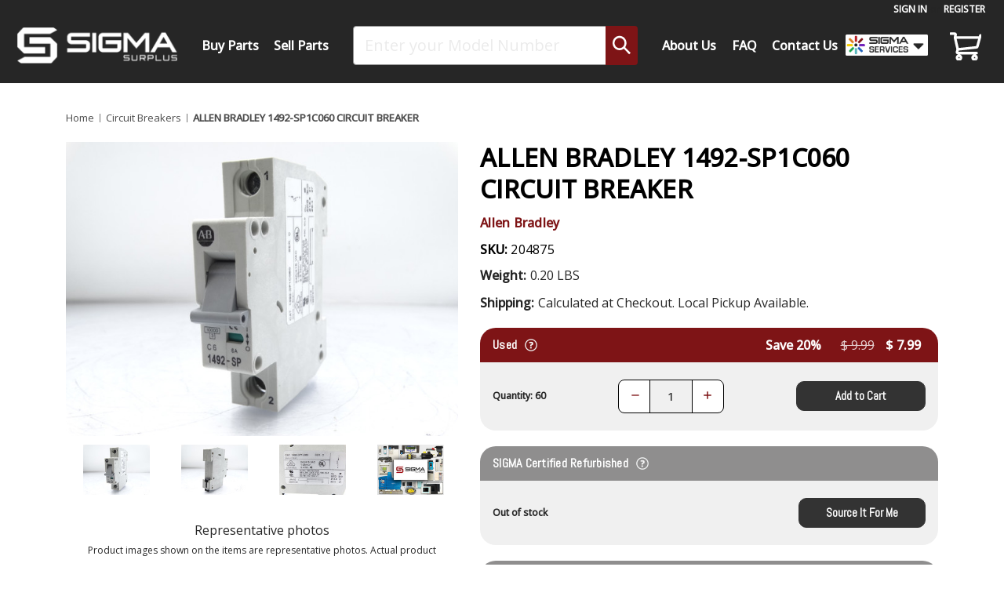

--- FILE ---
content_type: text/html; charset=UTF-8
request_url: https://sigmasurplus.com/allen-bradley-1492-sp1c060-circuit-breaker/
body_size: 28875
content:



<!DOCTYPE html>
<html class="no-js" lang="en">
    <head>
        <title>Allen Bradley 1492-SP1C060 Circuit Breaker</title>
        <link rel="dns-prefetch preconnect" href="https://cdn11.bigcommerce.com/s-8sozkw0fuc" crossorigin><link rel="dns-prefetch preconnect" href="https://fonts.googleapis.com/" crossorigin><link rel="dns-prefetch preconnect" href="https://fonts.gstatic.com/" crossorigin>
        <meta property="product:price:amount" content="7.99" /><meta property="product:price:currency" content="USD" /><meta property="og:price:standard_amount" content="9.99" /><meta property="og:url" content="https://sigmasurplus.com/allen-bradley-1492-sp1c060-circuit-breaker/" /><meta property="og:site_name" content="SIGMA Surplus" /><meta name="keywords" content="1492-sp1c060,allen bradley,circuit breaker,surplus,parts,mro,sigma"><meta name="description" content="Upgrade your industrial systems with the Allen Bradley 1492-SP1C060 Circuit Breaker. Order yours today!"><link rel='canonical' href='https://sigmasurplus.com/allen-bradley-1492-sp1c060-circuit-breaker/' /><meta name='platform' content='bigcommerce.stencil' /><meta property="og:type" content="product" />
<meta property="og:title" content="ALLEN BRADLEY 1492-SP1C060 CIRCUIT BREAKER" />
<meta property="og:description" content="Upgrade your industrial systems with the Allen Bradley 1492-SP1C060 Circuit Breaker. Order yours today!" />
<meta property="og:image" content="https://cdn11.bigcommerce.com/s-8sozkw0fuc/products/192330/images/1563320/204875__1__89599.1743836115.386.513.jpg?c=1" />
<meta property="og:availability" content="instock" />
<meta property="pinterest:richpins" content="enabled" />
        
         

        <link href="https://cdn11.bigcommerce.com/s-8sozkw0fuc/product_images/favicon-32.png" rel="shortcut icon">
        <meta name="viewport" content="width=device-width, initial-scale=1">
     <link rel="stylesheet" href="https://cdnjs.cloudflare.com/ajax/libs/font-awesome/5.15.2/css/all.min.css">
     <link rel="stylesheet" id="et-builder-googlefonts-cached-css"
     href="https://fonts.googleapis.com/css?family=Saira:500&amp;subset=latin,latin-ext&amp;display=swap"
     type="text/css" media="all">
     
      <!--Insightly Web Tracking script-->
    <script type="text/javascript" async defer src="https://chloe.insightly.services/js/1ZJA0Z.js"></script>

     <!-- Google Tag Manager --><script>(function(w,d,s,l,i){w[l]=w[l]||[];w[l].push({'gtm.start':new Date().getTime(),event:'gtm.js'});var f=d.getElementsByTagName(s)[0],j=d.createElement(s),dl=l!='dataLayer'?'&l='+l:'';j.async=true;j.src='https://www.googletagmanager.com/gtm.js?id='+i+dl;f.parentNode.insertBefore(j,f);})(window,document,'script','dataLayer','GTM-W4HKP42');</script><!-- End Google Tag Manager -->
     

        <script>
            //Change document class from no-js to js so we can detect this in css 
            document.documentElement.className = document.documentElement.className.replace('no-js', 'js');
        </script>

        <script>
    function browserSupportsAllFeatures() {
        return window.Promise
            && window.fetch
            && window.URL
            && window.URLSearchParams
            && window.WeakMap
            // object-fit support
            && ('objectFit' in document.documentElement.style);
    }

    function loadScript(src) {
        var js = document.createElement('script');
        js.src = src;
        js.onerror = function () {
            console.error('Failed to load polyfill script ' + src);
        };
        document.head.appendChild(js);
    }

    if (!browserSupportsAllFeatures()) {
        loadScript('https://cdn11.bigcommerce.com/s-8sozkw0fuc/stencil/dcd573b0-673d-013e-158a-46148ed94c2d/e/5a2bff40-9350-013e-9d9b-6eb5293bd9da/dist/theme-bundle.polyfills.js');
    }
</script>

        <!-- Load Lazysizes script ASAP so images will appear -->
        <script>
            //Only load visible elements until the onload event fires, after which preload nearby elements. --}}
            window.lazySizesConfig = window.lazySizesConfig || {};
            window.lazySizesConfig.loadMode = 1;
        </script>
        <script async src="https://cdn11.bigcommerce.com/s-8sozkw0fuc/stencil/dcd573b0-673d-013e-158a-46148ed94c2d/e/5a2bff40-9350-013e-9d9b-6eb5293bd9da/dist/theme-bundle.head_async.js"></script>

        <script src="https://ajax.googleapis.com/ajax/libs/webfont/1.6.26/webfont.js"></script>

        <script>
            WebFont.load({
                custom: {
                    families: ['Karla', 'Roboto', 'Source Sans Pro']
                },
                classes: false
            });
        </script>

        <link href="https://fonts.googleapis.com/css?family=Abel:700,400%7COpen+Sans:500,400&display=swap" rel="stylesheet">
        <link data-stencil-stylesheet href="https://cdn11.bigcommerce.com/s-8sozkw0fuc/stencil/dcd573b0-673d-013e-158a-46148ed94c2d/e/5a2bff40-9350-013e-9d9b-6eb5293bd9da/css/theme-09f3a3c0-ce39-013e-89a9-7e823c6b477a.css" rel="stylesheet">

        <!-- Start Tracking Code for analytics_googleanalytics4 -->

<script data-cfasync="false" src="https://cdn11.bigcommerce.com/shared/js/google_analytics4_bodl_subscribers-358423becf5d870b8b603a81de597c10f6bc7699.js" integrity="sha256-gtOfJ3Avc1pEE/hx6SKj/96cca7JvfqllWA9FTQJyfI=" crossorigin="anonymous"></script>
<script data-cfasync="false">
  (function () {
    window.dataLayer = window.dataLayer || [];

    function gtag(){
        dataLayer.push(arguments);
    }

    function initGA4(event) {
         function setupGtag() {
            function configureGtag() {
                gtag('js', new Date());
                gtag('set', 'developer_id.dMjk3Nj', true);
                gtag('config', 'G-YWYR4L7BFY');
            }

            var script = document.createElement('script');

            script.src = 'https://www.googletagmanager.com/gtag/js?id=G-YWYR4L7BFY';
            script.async = true;
            script.onload = configureGtag;

            document.head.appendChild(script);
        }

        setupGtag();

        if (typeof subscribeOnBodlEvents === 'function') {
            subscribeOnBodlEvents('G-YWYR4L7BFY', false);
        }

        window.removeEventListener(event.type, initGA4);
    }

    

    var eventName = document.readyState === 'complete' ? 'consentScriptsLoaded' : 'DOMContentLoaded';
    window.addEventListener(eventName, initGA4, false);
  })()
</script>

<!-- End Tracking Code for analytics_googleanalytics4 -->

<!-- Start Tracking Code for analytics_siteverification -->

<meta name="google-site-verification" content="QKkFE6n6EXsOMvwRYb8ADaUwEOE1Ta0SjHN05Gn-43A" />

<!-- End Tracking Code for analytics_siteverification -->


<script type="text/javascript" src="https://checkout-sdk.bigcommerce.com/v1/loader.js" defer ></script>
<script src="https://www.google.com/recaptcha/api.js" async defer></script>
<script type="text/javascript">
var BCData = {"product_attributes":{"sku":"204875","upc":null,"mpn":"1492-SP1C060","gtin":null,"weight":{"formatted":"0.20 LBS","value":0.2},"base":false,"image":null,"price":{"without_tax":{"formatted":"$7.99","value":7.99,"currency":"USD"},"tax_label":"Tax","sale_price_without_tax":{"formatted":"$7.99","value":7.99,"currency":"USD"},"non_sale_price_without_tax":{"formatted":"$9.99","value":9.99,"currency":"USD"},"rrp_without_tax":{"formatted":"$9.99","value":9.99,"currency":"USD"},"saved":{"formatted":"$2.00","value":2,"currency":"USD"},"price_range":{"min":{"without_tax":{"formatted":"$7.99","value":7.99,"currency":"USD"},"tax_label":"Tax"},"max":{"without_tax":{"formatted":"$84.99","value":84.99,"currency":"USD"},"tax_label":"Tax"}}},"out_of_stock_behavior":"label_option","out_of_stock_message":"Please call (812) 463-2292 for availability.","available_modifier_values":[],"available_variant_values":[225262],"in_stock_attributes":[225262],"selected_attributes":[],"stock":null,"instock":true,"stock_message":null,"purchasable":true,"purchasing_message":null,"call_for_price_message":null}};
</script>
<script>var _d_site = _d_site || '389110CD3C8E900E730FC2EE';</script>
 <script data-cfasync="false" src="https://microapps.bigcommerce.com/bodl-events/1.9.4/index.js" integrity="sha256-Y0tDj1qsyiKBRibKllwV0ZJ1aFlGYaHHGl/oUFoXJ7Y=" nonce="" crossorigin="anonymous"></script>
 <script data-cfasync="false" nonce="">

 (function() {
    function decodeBase64(base64) {
       const text = atob(base64);
       const length = text.length;
       const bytes = new Uint8Array(length);
       for (let i = 0; i < length; i++) {
          bytes[i] = text.charCodeAt(i);
       }
       const decoder = new TextDecoder();
       return decoder.decode(bytes);
    }
    window.bodl = JSON.parse(decodeBase64("[base64]"));
 })()

 </script>

<script nonce="">
(function () {
    var xmlHttp = new XMLHttpRequest();

    xmlHttp.open('POST', 'https://bes.gcp.data.bigcommerce.com/nobot');
    xmlHttp.setRequestHeader('Content-Type', 'application/json');
    xmlHttp.send('{"store_id":"1001580421","timezone_offset":"-5.0","timestamp":"2026-01-17T09:30:50.23445700Z","visit_id":"39f0e926-138c-4a15-93c3-3716c81908e7","channel_id":1}');
})();
</script>
 
    </head>
    <body>
        <!-- Google Tag Manager (noscript) --><noscript><iframe src="https://www.googletagmanager.com/ns.html?id=GTM-W4HKP42"height="0" width="0" style="display:none;visibility:hidden"></iframe></noscript><!-- End Google Tag Manager (noscript) -->
        <svg data-src="https://cdn11.bigcommerce.com/s-8sozkw0fuc/stencil/dcd573b0-673d-013e-158a-46148ed94c2d/e/5a2bff40-9350-013e-9d9b-6eb5293bd9da/img/icon-sprite.svg" class="icons-svg-sprite"></svg>

        <header class="header" role="banner">
  <nav class="navUser">
    
    <ul class="navUser-section navUser-section--alt">
        <li class="navUser-item">
            <a class="navUser-action navUser-item--compare"
               href="/compare"
               data-compare-nav
               aria-label="Compare"
            >
                Compare <span class="countPill countPill--positive countPill--alt"></span>
            </a>
        </li>
        <li class="navUser-item navUser-item--account">
            <!-- <a class="navUser-action" href="tel:812-463-2292">Customer Support:  <span class="phone"> (812) 463-2292</span></a>
            <a class="navUser-action" href="mailto:sales@sigmasurplus.com">sales@sigmasurplus.com</a> -->
                <a class="navUser-action"
                   id="tmm-sign-in"
                   href="/login.php"
                   aria-label="Sign in"
                >
                    Sign in
                </a>
                    <span class="navUser-or">or</span>
                    <a class="navUser-action"
                       id="tmm-register"
                       href="/login.php?action=create_account"
                       aria-label="Register"
                    >
                        Register
                    </a>
        </li>
    </ul>
    <div class="dropdown dropdown--quickSearch" id="quickSearch" aria-hidden="true" data-prevent-quick-search-close>
        <div class="container">
    <!--<form class="form" onsubmit="return false" data-url="/search.php" data-quick-search-form>-->
    <form class="form" action="/search.php">
        <fieldset class="form-fieldset">
            <div class="form-field">
                <label class="is-srOnly" for="nav-quick-search">Search</label>
                <input class="form-input"
                       name="nav-quick-search"
                       id="searchphrase"
                       data-error-message="Search field cannot be empty."
                       placeholder="Enter your Model Number"
                       autocomplete="off"
                >
            </div>
        </fieldset>
        <button type="submit" class="search-button">
 <svg class="search-icon icon">
                    <use xlink:href="#icon-search"/>
                </svg> 
             </button>

    </form>
    <section class="quickSearchResults" id="quickSearchResultsOpt7" data-bind="html: results"></section>
    <p role="status"
       aria-live="polite"
       class="aria-description--hidden"
       data-search-aria-message-predefined-text="product results for"
    ></p>
</div>
    </div>
</nav>

  <div class="header-nav-wrapper">
    <div class="header-logo header-logo--center">
      <a href="https://sigmasurplus.com/" class="header-logo__link" id="headerlogo">
        <div class="header-logo-image-container"></div>
      </a>
    </div>

    <div class="header-nav-inner">
      <div class="navPages-container" data-menu>
            <li class="navPages-item navPages-item-page header-desktop-only">
              <a class="navPages-action has-subMenu"
   href=""
   data-collapsible="navPages-"
   id="tmm-buy-parts"
>Buy Parts</a>
<div class="navPage-subMenu" id="navPages-" aria-hidden="true" tabindex="-1">

    <ul class="navPage-subMenu-list">
        <h3 class="navPages-action-heading showAllCategoriesDesktop">
           Popular Categories | <a class="navPage-subMenu-action navPages-action"href="/all-products/">View All Categories</a>
        </h3>
        
        <h3 class="navPages-action-heading showAllCategoriesMobile">
           Popular Categories
        </h3>
        <a class="navPage-subMenu-action navPages-action"href="/all-products/" id="show-all-categories">View All Categories</a>
        
        <div data-content-region="custom-category-list-region--global"><div data-layout-id="10306108-73b1-4aa7-a9a1-16649fbdec55">       <div data-sub-layout-container="68e8806d-e981-4229-be6b-414a0f415aa7" data-layout-name="Layout">
    <style data-container-styling="68e8806d-e981-4229-be6b-414a0f415aa7">
        [data-sub-layout-container="68e8806d-e981-4229-be6b-414a0f415aa7"] {
            box-sizing: border-box;
            display: flex;
            flex-wrap: wrap;
            z-index: 0;
            position: relative;
            height: ;
            padding-top: 0px;
            padding-right: 0px;
            padding-bottom: 0px;
            padding-left: 0px;
            margin-top: 0px;
            margin-right: 0px;
            margin-bottom: 0px;
            margin-left: 0px;
            border-width: 0px;
            border-style: solid;
            border-color: #333333;
        }

        [data-sub-layout-container="68e8806d-e981-4229-be6b-414a0f415aa7"]:after {
            display: block;
            position: absolute;
            top: 0;
            left: 0;
            bottom: 0;
            right: 0;
            background-size: cover;
            z-index: auto;
        }
    </style>

    <div data-sub-layout="a5b48e41-959e-492d-9bdc-710eabdb7290">
        <style data-column-styling="a5b48e41-959e-492d-9bdc-710eabdb7290">
            [data-sub-layout="a5b48e41-959e-492d-9bdc-710eabdb7290"] {
                display: flex;
                flex-direction: column;
                box-sizing: border-box;
                flex-basis: 100%;
                max-width: 100%;
                z-index: 0;
                position: relative;
                height: ;
                padding-top: 0px;
                padding-right: 10.5px;
                padding-bottom: 0px;
                padding-left: 10.5px;
                margin-top: 0px;
                margin-right: 0px;
                margin-bottom: 0px;
                margin-left: 0px;
                border-width: 0px;
                border-style: solid;
                border-color: #333333;
                justify-content: center;
            }
            [data-sub-layout="a5b48e41-959e-492d-9bdc-710eabdb7290"]:after {
                display: block;
                position: absolute;
                top: 0;
                left: 0;
                bottom: 0;
                right: 0;
                background-size: cover;
                z-index: auto;
            }
            @media only screen and (max-width: 700px) {
                [data-sub-layout="a5b48e41-959e-492d-9bdc-710eabdb7290"] {
                    flex-basis: 100%;
                    max-width: 100%;
                }
            }
        </style>
        <div data-widget-id="e041b281-29ea-44d2-8fc5-9db2693d4d13" data-placement-id="ba9c229e-3c0c-461a-993d-d9f17ebb0a76" data-placement-status="ACTIVE"><a class="navPage-subMenu-action navPages-action" href="/overstock/"> <strong style="color:red">Overstock</strong> </a>
<a class="navPage-subMenu-action navPages-action" href="/liquidation/"> <strong style="color:red">Liquidation</strong> </a>
<a class="navPage-subMenu-action navPages-action" href="/bearings/">Bearings</a>
<a class="navPage-subMenu-action navPages-action" href="/circuit-breakers/">Circuit Breakers</a>
<a class="navPage-subMenu-action navPages-action" href="/contactors/">Contactors</a>
<a class="navPage-subMenu-action navPages-action" href="/counters/">Counters</a>
<a class="navPage-subMenu-action navPages-action" href="/displays/">Displays</a>
<a class="navPage-subMenu-action navPages-action" href="/drives/">Drives</a>
<a class="navPage-subMenu-action navPages-action" href="/hmis/">HMIs</a>
<a class="navPage-subMenu-action navPages-action" href="/motor-starters/">Motor Starters</a>
<a class="navPage-subMenu-action navPages-action" href="/motors/">Motors</a>
<a class="navPage-subMenu-action navPages-action" href="/plc-modules/">PLC Modules</a>
<a class="navPage-subMenu-action navPages-action" href="/plc-processors/">PLC Processors</a>
<a class="navPage-subMenu-action navPages-action" href="/power-supplies/">Power Supplies</a>
<a class="navPage-subMenu-action navPages-action" href="/process-controllers/">Process Controllers</a>
<a class="navPage-subMenu-action navPages-action" href="/pumps/">Pumps</a>
<a class="navPage-subMenu-action navPages-action" href="/relays/">Relays</a>
<a class="navPage-subMenu-action navPages-action" href="/sensors/">Sensors</a>
<a class="navPage-subMenu-action navPages-action" href="/servo-drives/">Servo Drives</a>
<a class="navPage-subMenu-action navPages-action" href="/servo-motors/">Servo Motors</a>
<a class="navPage-subMenu-action navPages-action" href="/switches/">Switches</a>
<a class="navPage-subMenu-action navPages-action" href="/teach-pendants/">Teach Pendants</a>
<a class="navPage-subMenu-action navPages-action" href="/temperature-controllers/">Temperature Controllers</a>
<a class="navPage-subMenu-action navPages-action" href="/timers/">Timers</a>
<a class="navPage-subMenu-action navPages-action" href="/transformers/">Transformers</a>
<a class="navPage-subMenu-action navPages-action" href="/valves/">Valves</a>
<a class="navPage-subMenu-action navPages-action" href="/other/">Other</a>
</div>
    </div>
</div>

</div></div>
    </ul>
    <hr>
    <ul class="navPage-subMenu-list navPage-subMenu-brands-list">
        <h3 class="navPages-action-heading showAllCategoriesDesktop">
            Popular Brands | <a class="navPage-subMenu-action navPages-action"href="/brands/">View All 6,200+ Brands</a>
         </h3>

        <div data-content-region="custom-brand-list-region--global"><div data-layout-id="ba5a69b3-df5a-4518-8d35-68761583935e">       <div data-sub-layout-container="d7c24de9-8701-4bf2-98db-a4073c9e3715" data-layout-name="Layout">
    <style data-container-styling="d7c24de9-8701-4bf2-98db-a4073c9e3715">
        [data-sub-layout-container="d7c24de9-8701-4bf2-98db-a4073c9e3715"] {
            box-sizing: border-box;
            display: flex;
            flex-wrap: wrap;
            z-index: 0;
            position: relative;
            height: ;
            padding-top: 0px;
            padding-right: 0px;
            padding-bottom: 0px;
            padding-left: 0px;
            margin-top: 0px;
            margin-right: 0px;
            margin-bottom: 0px;
            margin-left: 0px;
            border-width: 0px;
            border-style: solid;
            border-color: #333333;
        }

        [data-sub-layout-container="d7c24de9-8701-4bf2-98db-a4073c9e3715"]:after {
            display: block;
            position: absolute;
            top: 0;
            left: 0;
            bottom: 0;
            right: 0;
            background-size: cover;
            z-index: auto;
        }
    </style>

    <div data-sub-layout="835a26b1-1ed7-4e97-a146-908036d1de76">
        <style data-column-styling="835a26b1-1ed7-4e97-a146-908036d1de76">
            [data-sub-layout="835a26b1-1ed7-4e97-a146-908036d1de76"] {
                display: flex;
                flex-direction: column;
                box-sizing: border-box;
                flex-basis: 100%;
                max-width: 100%;
                z-index: 0;
                position: relative;
                height: ;
                padding-top: 0px;
                padding-right: 10.5px;
                padding-bottom: 0px;
                padding-left: 10.5px;
                margin-top: 0px;
                margin-right: 0px;
                margin-bottom: 0px;
                margin-left: 0px;
                border-width: 0px;
                border-style: solid;
                border-color: #333333;
                justify-content: center;
            }
            [data-sub-layout="835a26b1-1ed7-4e97-a146-908036d1de76"]:after {
                display: block;
                position: absolute;
                top: 0;
                left: 0;
                bottom: 0;
                right: 0;
                background-size: cover;
                z-index: auto;
            }
            @media only screen and (max-width: 700px) {
                [data-sub-layout="835a26b1-1ed7-4e97-a146-908036d1de76"] {
                    flex-basis: 100%;
                    max-width: 100%;
                }
            }
        </style>
        <div data-widget-id="e685fea8-f759-4eae-be5c-7910511c63c6" data-placement-id="f85dd062-ee17-4b39-bacb-1cce8c1dee9c" data-placement-status="ACTIVE"><a class="navPage-subMenu-action navPages-action" href="/allen-bradley-1/">Allen-Bradley</a>
<a class="navPage-subMenu-action navPages-action" href="/siemens/">Siemens</a>
<a class="navPage-subMenu-action navPages-action" href="/schneider-electric/">Schneider Electric</a>
<a class="navPage-subMenu-action navPages-action" href="/honeywell/">Honeywell</a>
<a class="navPage-subMenu-action navPages-action" href="/asea-brown-boveri/">ABB</a>
<a class="navPage-subMenu-action navPages-action" href="/baldor/">Baldor</a>
<a class="navPage-subMenu-action navPages-action" href="/banner-engineering/">Banner</a>
<a class="navPage-subMenu-action navPages-action" href="/cognex/">Cognex</a>
<a class="navPage-subMenu-action navPages-action" href="/eaton-corporation/">Eaton</a>
<a class="navPage-subMenu-action navPages-action" href="/fanuc/">FANUC</a>
<a class="navPage-subMenu-action navPages-action" href="/festo/">Festo</a>
<a class="navPage-subMenu-action navPages-action" href="/indramat/">Indramat</a>
<a class="navPage-subMenu-action navPages-action" href="/ingersoll-rand-1/">Ingersoll Rand</a>
<a class="navPage-subMenu-action navPages-action" href="/keyence-corp/">Keyence</a>
<a class="navPage-subMenu-action navPages-action" href="/leeson/">Leeson</a>
<a class="navPage-subMenu-action navPages-action" href="/lenze/">Lenze</a>
<a class="navPage-subMenu-action navPages-action" href="/mettler-toledo/">Mettler Toledo</a>
<a class="navPage-subMenu-action navPages-action" href="/nordson/">Nordson</a>
<a class="navPage-subMenu-action navPages-action" href="/omron/">Omron</a>
<a class="navPage-subMenu-action navPages-action" href="/reliance-electric/">Reliance</a>
<a class="navPage-subMenu-action navPages-action" href="/rexroth/">Rexroth</a>
<a class="navPage-subMenu-action navPages-action" href="/sew-eurodrive-1/">Sew-Eurodrive</a>
<a class="navPage-subMenu-action navPages-action" href="/sick/">Sick</a>
<a class="navPage-subMenu-action navPages-action" href="/smc/">SMC</a>
<a class="navPage-subMenu-action navPages-action" href="/square-d/">Square D</a>
<a class="navPage-subMenu-action navPages-action" href="/telemecanique/">Telemecanique</a>
<a class="navPage-subMenu-action navPages-action" href="/yaskawa-electric/">Yaskawa</a>
</div>
    </div>
</div>

</div></div>
    </ul>
</div>

<style>
@media (max-width: 1024px){
    a.navPages-action {
        margin-bottom: 6px;
    }
}
</style>
            </li>
            <li class="navPages-item navPages-item-page header-desktop-only">
              <a
                class="navPages-action"
                href="/sell-your-surplus/"
                id="tmm-sell-your-surplus"
                aria-label="Sell Your Surplus"
              >
                Sell Parts
              </a>
            </li>
      </div>
      <div class="header-search">
        <div
          class="dropdown dropdown--quickSearch"
          id="quickSearch"
          data-prevent-quick-search-close
        >
          <div class="container">
    <!--<form class="form" onsubmit="return false" data-url="/search.php" data-quick-search-form>-->
    <form class="form" action="/search.php">
        <fieldset class="form-fieldset">
            <div class="form-field">
                <label class="is-srOnly" for="desktop-menu-quick-search">Search</label>
                <input class="form-input"
                       name="desktop-menu-quick-search"
                       id="searchphrase"
                       data-error-message="Search field cannot be empty."
                       placeholder="Enter your Model Number"
                       autocomplete="off"
                >
            </div>
        </fieldset>
        <button type="submit" class="search-button">
 <svg class="search-icon icon">
                    <use xlink:href="#icon-search"/>
                </svg> 
             </button>

    </form>
    <section class="quickSearchResults" id="quickSearchResultsOpt7" data-bind="html: results"></section>
    <p role="status"
       aria-live="polite"
       class="aria-description--hidden"
       data-search-aria-message-predefined-text="product results for"
    ></p>
</div>
        </div>
      </div>
      <div class="navPages-container" id="menu" data-menu>
        <nav class="navPages 1">
    <div class="header-logo header-logo-imitation-for-mobile-menu">
        <a href="https://sigmasurplus.com/" class="header-logo__link" id="headerlogo">
            <div class="header-logo-image-container"></div>
        </a>
    </div>
    <div class="navPages-quickSearch">
        <div class="container">
    <!--<form class="form" onsubmit="return false" data-url="/search.php" data-quick-search-form>-->
    <form class="form" action="/search.php">
        <fieldset class="form-fieldset">
            <div class="form-field">
                <label class="is-srOnly" for="nav-menu-quick-search">Search</label>
                <input class="form-input"
                       name="nav-menu-quick-search"
                       id="searchphrase"
                       data-error-message="Search field cannot be empty."
                       placeholder="Enter your Model Number"
                       autocomplete="off"
                >
            </div>
        </fieldset>
        <button type="submit" class="search-button">
 <svg class="search-icon icon">
                    <use xlink:href="#icon-search"/>
                </svg> 
             </button>

    </form>
    <section class="quickSearchResults" id="quickSearchResultsOpt7" data-bind="html: results"></section>
    <p role="status"
       aria-live="polite"
       class="aria-description--hidden"
       data-search-aria-message-predefined-text="product results for"
    ></p>
</div>
    </div>
    <ul class="navPages-list">
        <li class="navPages-item navPages-item-page header-mobile-only">
            <a class="navPages-action" href="/categories/?sort=newest/" id="tmm-sell-your-surplus" aria-label="Sell Your Surplus">
                Buy Parts
            </a>
        </li> 
        <li class="navPages-item navPages-item-page header-mobile-only">
            <a class="navPages-action" href="/sell-your-surplus/" id="tmm-sell-your-surplus" aria-label="Sell Your Surplus">
                Sell Parts
            </a>
        </li>
        <li class="navPages-item navPages-item-page header-mobile-only">
            <a class="navPages-action" href="/about-us/" id="tmm-about-us" aria-label="About Us">About Us</a>
        </li>

        <li class="navPages-item navPages-item-page header-desktop-only">
            <a class="navPages-action" href="/about-us/" id="tmm-about-us" aria-label="About Us">About Us</a>

        </li>
        <!-- <li class="navPages-item navPages-item-page">
            <a class="navPages-action" href="/why-sigma/" id="tmm-why-SIGMA" aria-label="Why Sigma?">
                Why SIGMA?
            </a>
        </li> -->
        <li class="navPages-item navPages-item-page">
            <a class="navPages-action" href="/faq/" id="tmm-faq" aria-label="FAQ">
                FAQ
            </a>
        </li>
        <li class="navPages-item navPages-item-page">
            <a class="navPages-action" href="/contact-us/" id="tmm-contact-us" aria-label="Contact Us">
                Contact Us
            </a>
        </li>
        <li class="navPages-item navPages-item-page group-dropdown header-desktop-only">
            <!-- <a class="navPages-action" href="/about-us/" id="tmm-about-us" aria-label="About Us">About Us</a> -->
            <style>
                :root {
                    interpolate-size: allow-keywords;
                }
                .portal-sub-menu{
                        visibility: hidden;
                        opacity: 0;
                        height: 0;
                        pointer-events: none;
                        overflow: hidden;
                        width: 400px;
                        font-size: 100%;
                        position: fixed;
                        line-height: 26px;
                        transition: all .45s ease-in-out;
                        color: #232323;
                        margin: 0;
                        outline: 0;
                        list-style: none;
                        z-index: 9999;
                        padding: 20px 0;
                        background-color: #ffffff !important;
                        border-radius: 8px;
                        border: 0 #c9c9c9;
                        border-top-style: none;
                        &.open {
                            height: auto;
                            visibility: visible;
                            pointer-events: auto;
                            opacity:1;
                            box-shadow: black 0px 5px 12px -6px
                        }
                        .sigma-services-item {
                            background: #e7e7e7;
                            background-repeat: no-repeat;
                            background-position: 10px 5px;
                            background-size: 30px;

                            &.equipmenticon {
                                background-image: url('https://thesigma.group/wp-content/uploads/2024/10/sigma_EQUIPMENT_logomark.png');
                            }

                            &.integrationsicon {
                                background-image: url('https://thesigma.group/wp-content/uploads/2024/10/sigma_INTEGRATION_logomark.png');
                            }

                            &.surplusicon {
                                background-image: url('https://thesigma.group/wp-content/uploads/2024/10/sigma_SURPLUS_logomark.png');
                            }

                            &.auctionicon {
                                background-image: url('https://thesigma.group/wp-content/uploads/2024/10/sigma_AUCTION_logomark.png');
                            }

                            &.appraisalicon {
                                background-image: url('https://thesigma.group/wp-content/uploads/2024/10/sigma_APPRAISAL_logomark.png')
                            }

                            &.recoveryicon {
                                background-image: url('https://thesigma.group/wp-content/uploads/2024/10/sigma_RECOVERY_logomark.png')
                            }

                            &.candiicon {
                                background-image: url('https://thesigma.group/wp-content/uploads/2024/10/CandI_logomark.png');
                            }

                            &.sigmagroupicon {
                                background-image: url('https://thesigma.group/wp-content/uploads/2024/10/sigma_GROUP_logomark.png');
                            }
                        }
                        li {
                            box-sizing: border-box;
                            border: 0;
                            outline: 0;
                            display: inline-block;
                            position: relative;
                            line-height: 2em;
                            padding: 0 20px;
                            margin: 0 20px;
                            &:hover {
                                a {
                                    text-decoration: underline 2px solid #000000;
                                    padding: 6px 28px 6px 32px;

                                }
                            }
                            a {
                                font-weight: 500;
                                -webkit-font-smoothing: antialiased;
                                font-family: 'Saira', Helvetica, Arial, Lucida, sans-serif;
                                list-style: none;
                                text-decoration: none;
                                color: #000000;
                                font-size: 16px;

                                box-sizing: border-box;
                                -webkit-text-size-adjust: 100%;
                                vertical-align: baseline;
                                background: transparent;
                                display: block;
                                position: relative;
                                width: 320px;
                                padding: 6px 30px;
                                text-transform: uppercase;

                            }

                        }
                }
                .group-dropdown {
                    position: relative;
                    list-style: none;
                    border: 0;
                    margin: 0;
                    -webkit-text-size-adjust: 100%;
                    background: transparent; 
                    
                }
            </style>
            <a href="#">
                <img decoding="async"
                     src="https://thesigma.group/wp-content/uploads/2024/07/SIGMA-Services-Chevron_NoOutline.png"
                     height="100%"
                     width="105"
                >
            </a>
            <script>
                function getPos(el) {
                    let rect=el.getBoundingClientRect();
                    return {x:rect.left,y:rect.bottom, w:rect.width};
                }
                // if click function is desired uncomment the following code
                document.addEventListener('DOMContentLoaded', function () {
                    const template = `
                <li id="menu-item-17230322"
                    class="equipmenticon sigma-services-item ">
                    <a href="https://www.sigmaequipment.com/">Equipment</a></li>
                <li id="menu-item-17230323"
                    class="sigma-services-subitem ">
                    <a href="https://www.sigmaequipment.com/equipment/">Buy Our Equipment</a></li>
                <li id="menu-item-17230324"
                    class="sigma-services-subitem ">
                    <a href="https://www.sigmaequipment.com/sell-equipment/">Sell Your Equipment</a></li>
                <li id="menu-item-17230349"
                    class="integrationsicon sigma-services-item ">
                    <a href="https://sigma-integrations.com/">Design Production Lines</a></li>
                <li id="menu-item-17230350"
                    class="sigma-services-subitem ">
                    <a href="https://sigma-integrations.com/turnkey-processing-lines/">Processing Line
                        Integrations</a></li>
                <li id="menu-item-17230351"
                    class="sigma-services-subitem ">
                    <a href="https://sigma-integrations.com/turnkey-packaging-lines/">Packaging Line
                        Integrations</a></li>
                <li id="menu-item-17230352"
                    class="surplusicon sigma-services-item ">
                    <a href="https://sigmasurplus.com/">Spare Parts</a></li>
                <li id="menu-item-17230353"
                    class="sigma-services-subitem ">
                    <a href="https://sigmasurplus.com/categories/?sort=bestselling">Buy Our Parts</a></li>
                <li id="menu-item-17230354"
                    class="sigma-services-subitem ">
                    <a href="https://sigmasurplus.com/sell-your-surplus/">Sell Your Parts</a></li>
                <li id="menu-item-17230355"
                    class="auctionicon sigma-services-item ">
                    <a href="https://sigma-auction.com/">Auctions</a></li>
                <li id="menu-item-17230356"
                    class="sigma-services-subitem ">
                    <a href="https://sigma-auction.com/services/consignment-auctions/">Sell Equipment At Auction</a>
                </li>
                <li id="menu-item-17230357"
                    class="sigma-services-subitem ">
                    <a href="https://bid.sigma-auction.com/">Buy Equipment From Auctions</a></li>
                <li id="menu-item-17230358"
                    class="appraisalicon sigma-services-item ">
                    <a href="https://sigma-appraisal.com">Appraisals</a></li>
                <li id="menu-item-17230359"
                    class="recoveryicon sigma-services-item ">
                    <a href="https://sigmarecovery.com">Manage Equipment</a></li>
                <li id="menu-item-17230360"
                    class="candiicon sigma-services-item ">
                    <a href="https://candielectronics.com/">IT Asset Disposal</a></li>
                <li id="menu-item-17230361"
                    class="sigmagroupicon sigma-services-item ">
                    <a href="https://thesigma.group/" aria-current="page">Project Management</a></li>
            `
                    const portalSubMenu = document.createElement('ul');
                    portalSubMenu.classList.add("portal-sub-menu");
                    portalSubMenu.innerHTML = template;
                    document.body.append(portalSubMenu);
                    
                    const dropdown = document.querySelector('.group-dropdown');
                    addEventListener("resize", ()=>{
                        let coords = getPos(dropdown);
                        portalSubMenu.style.left = coords.x - (400 - coords.w)+ "px"
                        portalSubMenu.style.top = coords.y + 1 + "px"
                    })
                    dropdown.addEventListener('click', function (e) {
                        e.preventDefault();
                        let coords = getPos(dropdown);
                        portalSubMenu.style.left = coords.x - (400 - coords.w)+ "px"
                        portalSubMenu.style.top = coords.y + 1 + "px"
                        portalSubMenu.classList.toggle("open")
                        
                    });
                });
            </script>
        </li>
    </ul>
    <ul class="navPages-list navPages-list--user">
        <li class="navPages-item">
            <a class="navPages-action" href="/login.php" aria-label="Sign in">
                Sign in
            </a>
            <!-- or -->
            <a class="navPages-action" href="/login.php?action=create_account" aria-label="Register">
                Register
            </a>
        </li>
    </ul>
</nav>
      </div>

      <div class="header-cart">
        <a
          class="navUser-action"
          data-cart-preview
          data-dropdown="cart-preview-dropdown"
          data-options="align:right"
          href="/cart.php"
          aria-label="Cart with 0 items"
        >
          <div class="cart-icon">
            <svg class="icon" id="tmm-cart">
              <use
                xmlns:xlink="http://www.w3.org/2000/svg"
                xlink:href="#icon-cart"
              ></use>
            </svg>
          </div>
          <span class="countPill cart-quantity"></span>
        </a>

        <div
          class="dropdown-menu"
          id="cart-preview-dropdown"
          data-dropdown-content
          aria-hidden="true"
        ></div>
      </div>
      <a href="#" class="mobileMenu-toggle" data-mobile-menu-toggle="menu">
        <span class="mobileMenu-toggleIcon">Toggle menu</span>
      </a>
    </div>
  </div>
</header>

<!-- <div data-content-region="header_bottom--global"></div> -->
<!-- <div data-content-region="header_bottom"></div> -->
        <main class="body " id='main-content' role='main' data-currency-code="USD">
     
    <div class="container"> 
        
    <nav aria-label="Breadcrumb">
    <ol class="breadcrumbs" itemscope itemtype="http://schema.org/BreadcrumbList">
                <li class="breadcrumb " itemprop="itemListElement" itemscope itemtype="http://schema.org/ListItem">
                    <a class="breadcrumb-label"
                       itemprop="item"
                       href="https://sigmasurplus.com/"
                       
                    >
                        <span itemprop="name">Home</span>
                    </a>
                    <meta itemprop="position" content="1" />
                </li>
                <li class="breadcrumb " itemprop="itemListElement" itemscope itemtype="http://schema.org/ListItem">
                    <a class="breadcrumb-label"
                       itemprop="item"
                       href="https://sigmasurplus.com/circuit-breakers/"
                       
                    >
                        <span itemprop="name">Circuit Breakers</span>
                    </a>
                    <meta itemprop="position" content="2" />
                </li>
                <li class="breadcrumb is-active" itemprop="itemListElement" itemscope itemtype="http://schema.org/ListItem">
                    <a class="breadcrumb-label"
                       itemprop="item"
                       href="https://sigmasurplus.com/allen-bradley-1492-sp1c060-circuit-breaker/"
                       aria-current="page"
                    >
                        <span itemprop="name">ALLEN BRADLEY 1492-SP1C060 CIRCUIT BREAKER</span>
                    </a>
                    <meta itemprop="position" content="3" />
                </li>
    </ol>
</nav>


    <div class="pdp-container" itemscope itemtype="http://schema.org/Product">
       
        <div class="productView" >
    <div class="left sub-grid">
        <section class="productView-images" style="text-align: center;" data-image-gallery>
            <figure class="productView-image" data-image-gallery-main  data-zoom-image="https://cdn11.bigcommerce.com/s-8sozkw0fuc/images/stencil/1280x1280/products/192330/1563320/204875__1__89599.1743836115.jpg?c=1" >
                <div class="productView-img-container">
                        <a href="https://cdn11.bigcommerce.com/s-8sozkw0fuc/images/stencil/1280x1280/products/192330/1563320/204875__1__89599.1743836115.jpg?c=1" target="_blank"  itemprop="image" >
                    <img src="https://cdn11.bigcommerce.com/s-8sozkw0fuc/images/stencil/500x659/products/192330/1563320/204875__1__89599.1743836115.jpg?c=1" alt="ALLEN BRADLEY 1492-SP1C060 CIRCUIT BREAKER" title="ALLEN BRADLEY 1492-SP1C060 CIRCUIT BREAKER" data-sizes="auto"
    srcset="https://cdn11.bigcommerce.com/s-8sozkw0fuc/images/stencil/80w/products/192330/1563320/204875__1__89599.1743836115.jpg?c=1"
data-srcset="https://cdn11.bigcommerce.com/s-8sozkw0fuc/images/stencil/80w/products/192330/1563320/204875__1__89599.1743836115.jpg?c=1 80w, https://cdn11.bigcommerce.com/s-8sozkw0fuc/images/stencil/160w/products/192330/1563320/204875__1__89599.1743836115.jpg?c=1 160w, https://cdn11.bigcommerce.com/s-8sozkw0fuc/images/stencil/320w/products/192330/1563320/204875__1__89599.1743836115.jpg?c=1 320w, https://cdn11.bigcommerce.com/s-8sozkw0fuc/images/stencil/640w/products/192330/1563320/204875__1__89599.1743836115.jpg?c=1 640w, https://cdn11.bigcommerce.com/s-8sozkw0fuc/images/stencil/960w/products/192330/1563320/204875__1__89599.1743836115.jpg?c=1 960w, https://cdn11.bigcommerce.com/s-8sozkw0fuc/images/stencil/1280w/products/192330/1563320/204875__1__89599.1743836115.jpg?c=1 1280w, https://cdn11.bigcommerce.com/s-8sozkw0fuc/images/stencil/1920w/products/192330/1563320/204875__1__89599.1743836115.jpg?c=1 1920w, https://cdn11.bigcommerce.com/s-8sozkw0fuc/images/stencil/2560w/products/192330/1563320/204875__1__89599.1743836115.jpg?c=1 2560w"

class="lazyload productView-image--default"

data-main-image />
                        </a>
                </div>
            </figure>
            <ul class="productView-thumbnails" >
                    <li class="productView-thumbnail">
                        <a class="productView-thumbnail-link" href="https://cdn11.bigcommerce.com/s-8sozkw0fuc/images/stencil/1280x1280/products/192330/1563320/204875__1__89599.1743836115.jpg?c=1" data-image-gallery-item data-image-gallery-new-image-url="https://cdn11.bigcommerce.com/s-8sozkw0fuc/images/stencil/500x659/products/192330/1563320/204875__1__89599.1743836115.jpg?c=1" data-image-gallery-new-image-srcset="https://cdn11.bigcommerce.com/s-8sozkw0fuc/images/stencil/80w/products/192330/1563320/204875__1__89599.1743836115.jpg?c=1 80w, https://cdn11.bigcommerce.com/s-8sozkw0fuc/images/stencil/160w/products/192330/1563320/204875__1__89599.1743836115.jpg?c=1 160w, https://cdn11.bigcommerce.com/s-8sozkw0fuc/images/stencil/320w/products/192330/1563320/204875__1__89599.1743836115.jpg?c=1 320w, https://cdn11.bigcommerce.com/s-8sozkw0fuc/images/stencil/640w/products/192330/1563320/204875__1__89599.1743836115.jpg?c=1 640w, https://cdn11.bigcommerce.com/s-8sozkw0fuc/images/stencil/960w/products/192330/1563320/204875__1__89599.1743836115.jpg?c=1 960w, https://cdn11.bigcommerce.com/s-8sozkw0fuc/images/stencil/1280w/products/192330/1563320/204875__1__89599.1743836115.jpg?c=1 1280w, https://cdn11.bigcommerce.com/s-8sozkw0fuc/images/stencil/1920w/products/192330/1563320/204875__1__89599.1743836115.jpg?c=1 1920w, https://cdn11.bigcommerce.com/s-8sozkw0fuc/images/stencil/2560w/products/192330/1563320/204875__1__89599.1743836115.jpg?c=1 2560w" data-image-gallery-zoom-image-url="https://cdn11.bigcommerce.com/s-8sozkw0fuc/images/stencil/1280x1280/products/192330/1563320/204875__1__89599.1743836115.jpg?c=1">
                            <img src="https://cdn11.bigcommerce.com/s-8sozkw0fuc/images/stencil/50x50/products/192330/1563320/204875__1__89599.1743836115.jpg?c=1" alt="ALLEN BRADLEY 1492-SP1C060 CIRCUIT BREAKER" title="ALLEN BRADLEY 1492-SP1C060 CIRCUIT BREAKER" data-sizes="auto"
    srcset="https://cdn11.bigcommerce.com/s-8sozkw0fuc/images/stencil/80w/products/192330/1563320/204875__1__89599.1743836115.jpg?c=1"
data-srcset="https://cdn11.bigcommerce.com/s-8sozkw0fuc/images/stencil/80w/products/192330/1563320/204875__1__89599.1743836115.jpg?c=1 80w, https://cdn11.bigcommerce.com/s-8sozkw0fuc/images/stencil/160w/products/192330/1563320/204875__1__89599.1743836115.jpg?c=1 160w, https://cdn11.bigcommerce.com/s-8sozkw0fuc/images/stencil/320w/products/192330/1563320/204875__1__89599.1743836115.jpg?c=1 320w, https://cdn11.bigcommerce.com/s-8sozkw0fuc/images/stencil/640w/products/192330/1563320/204875__1__89599.1743836115.jpg?c=1 640w, https://cdn11.bigcommerce.com/s-8sozkw0fuc/images/stencil/960w/products/192330/1563320/204875__1__89599.1743836115.jpg?c=1 960w, https://cdn11.bigcommerce.com/s-8sozkw0fuc/images/stencil/1280w/products/192330/1563320/204875__1__89599.1743836115.jpg?c=1 1280w, https://cdn11.bigcommerce.com/s-8sozkw0fuc/images/stencil/1920w/products/192330/1563320/204875__1__89599.1743836115.jpg?c=1 1920w, https://cdn11.bigcommerce.com/s-8sozkw0fuc/images/stencil/2560w/products/192330/1563320/204875__1__89599.1743836115.jpg?c=1 2560w"

class="lazyload"

 />
                        </a>
                    </li>
                    <li class="productView-thumbnail">
                        <a class="productView-thumbnail-link" href="https://cdn11.bigcommerce.com/s-8sozkw0fuc/images/stencil/1280x1280/products/192330/1845632/204875__2__61354.1743836115.jpg?c=1" data-image-gallery-item data-image-gallery-new-image-url="https://cdn11.bigcommerce.com/s-8sozkw0fuc/images/stencil/500x659/products/192330/1845632/204875__2__61354.1743836115.jpg?c=1" data-image-gallery-new-image-srcset="https://cdn11.bigcommerce.com/s-8sozkw0fuc/images/stencil/80w/products/192330/1845632/204875__2__61354.1743836115.jpg?c=1 80w, https://cdn11.bigcommerce.com/s-8sozkw0fuc/images/stencil/160w/products/192330/1845632/204875__2__61354.1743836115.jpg?c=1 160w, https://cdn11.bigcommerce.com/s-8sozkw0fuc/images/stencil/320w/products/192330/1845632/204875__2__61354.1743836115.jpg?c=1 320w, https://cdn11.bigcommerce.com/s-8sozkw0fuc/images/stencil/640w/products/192330/1845632/204875__2__61354.1743836115.jpg?c=1 640w, https://cdn11.bigcommerce.com/s-8sozkw0fuc/images/stencil/960w/products/192330/1845632/204875__2__61354.1743836115.jpg?c=1 960w, https://cdn11.bigcommerce.com/s-8sozkw0fuc/images/stencil/1280w/products/192330/1845632/204875__2__61354.1743836115.jpg?c=1 1280w, https://cdn11.bigcommerce.com/s-8sozkw0fuc/images/stencil/1920w/products/192330/1845632/204875__2__61354.1743836115.jpg?c=1 1920w, https://cdn11.bigcommerce.com/s-8sozkw0fuc/images/stencil/2560w/products/192330/1845632/204875__2__61354.1743836115.jpg?c=1 2560w" data-image-gallery-zoom-image-url="https://cdn11.bigcommerce.com/s-8sozkw0fuc/images/stencil/1280x1280/products/192330/1845632/204875__2__61354.1743836115.jpg?c=1">
                            <img src="https://cdn11.bigcommerce.com/s-8sozkw0fuc/images/stencil/50x50/products/192330/1845632/204875__2__61354.1743836115.jpg?c=1" alt="ALLEN BRADLEY 1492-SP1C060 CIRCUIT BREAKER" title="ALLEN BRADLEY 1492-SP1C060 CIRCUIT BREAKER" data-sizes="auto"
    srcset="https://cdn11.bigcommerce.com/s-8sozkw0fuc/images/stencil/80w/products/192330/1845632/204875__2__61354.1743836115.jpg?c=1"
data-srcset="https://cdn11.bigcommerce.com/s-8sozkw0fuc/images/stencil/80w/products/192330/1845632/204875__2__61354.1743836115.jpg?c=1 80w, https://cdn11.bigcommerce.com/s-8sozkw0fuc/images/stencil/160w/products/192330/1845632/204875__2__61354.1743836115.jpg?c=1 160w, https://cdn11.bigcommerce.com/s-8sozkw0fuc/images/stencil/320w/products/192330/1845632/204875__2__61354.1743836115.jpg?c=1 320w, https://cdn11.bigcommerce.com/s-8sozkw0fuc/images/stencil/640w/products/192330/1845632/204875__2__61354.1743836115.jpg?c=1 640w, https://cdn11.bigcommerce.com/s-8sozkw0fuc/images/stencil/960w/products/192330/1845632/204875__2__61354.1743836115.jpg?c=1 960w, https://cdn11.bigcommerce.com/s-8sozkw0fuc/images/stencil/1280w/products/192330/1845632/204875__2__61354.1743836115.jpg?c=1 1280w, https://cdn11.bigcommerce.com/s-8sozkw0fuc/images/stencil/1920w/products/192330/1845632/204875__2__61354.1743836115.jpg?c=1 1920w, https://cdn11.bigcommerce.com/s-8sozkw0fuc/images/stencil/2560w/products/192330/1845632/204875__2__61354.1743836115.jpg?c=1 2560w"

class="lazyload"

 />
                        </a>
                    </li>
                    <li class="productView-thumbnail">
                        <a class="productView-thumbnail-link" href="https://cdn11.bigcommerce.com/s-8sozkw0fuc/images/stencil/1280x1280/products/192330/1845633/204875__3__30685.1743836115.jpg?c=1" data-image-gallery-item data-image-gallery-new-image-url="https://cdn11.bigcommerce.com/s-8sozkw0fuc/images/stencil/500x659/products/192330/1845633/204875__3__30685.1743836115.jpg?c=1" data-image-gallery-new-image-srcset="https://cdn11.bigcommerce.com/s-8sozkw0fuc/images/stencil/80w/products/192330/1845633/204875__3__30685.1743836115.jpg?c=1 80w, https://cdn11.bigcommerce.com/s-8sozkw0fuc/images/stencil/160w/products/192330/1845633/204875__3__30685.1743836115.jpg?c=1 160w, https://cdn11.bigcommerce.com/s-8sozkw0fuc/images/stencil/320w/products/192330/1845633/204875__3__30685.1743836115.jpg?c=1 320w, https://cdn11.bigcommerce.com/s-8sozkw0fuc/images/stencil/640w/products/192330/1845633/204875__3__30685.1743836115.jpg?c=1 640w, https://cdn11.bigcommerce.com/s-8sozkw0fuc/images/stencil/960w/products/192330/1845633/204875__3__30685.1743836115.jpg?c=1 960w, https://cdn11.bigcommerce.com/s-8sozkw0fuc/images/stencil/1280w/products/192330/1845633/204875__3__30685.1743836115.jpg?c=1 1280w, https://cdn11.bigcommerce.com/s-8sozkw0fuc/images/stencil/1920w/products/192330/1845633/204875__3__30685.1743836115.jpg?c=1 1920w, https://cdn11.bigcommerce.com/s-8sozkw0fuc/images/stencil/2560w/products/192330/1845633/204875__3__30685.1743836115.jpg?c=1 2560w" data-image-gallery-zoom-image-url="https://cdn11.bigcommerce.com/s-8sozkw0fuc/images/stencil/1280x1280/products/192330/1845633/204875__3__30685.1743836115.jpg?c=1">
                            <img src="https://cdn11.bigcommerce.com/s-8sozkw0fuc/images/stencil/50x50/products/192330/1845633/204875__3__30685.1743836115.jpg?c=1" alt="ALLEN BRADLEY 1492-SP1C060 CIRCUIT BREAKER" title="ALLEN BRADLEY 1492-SP1C060 CIRCUIT BREAKER" data-sizes="auto"
    srcset="https://cdn11.bigcommerce.com/s-8sozkw0fuc/images/stencil/80w/products/192330/1845633/204875__3__30685.1743836115.jpg?c=1"
data-srcset="https://cdn11.bigcommerce.com/s-8sozkw0fuc/images/stencil/80w/products/192330/1845633/204875__3__30685.1743836115.jpg?c=1 80w, https://cdn11.bigcommerce.com/s-8sozkw0fuc/images/stencil/160w/products/192330/1845633/204875__3__30685.1743836115.jpg?c=1 160w, https://cdn11.bigcommerce.com/s-8sozkw0fuc/images/stencil/320w/products/192330/1845633/204875__3__30685.1743836115.jpg?c=1 320w, https://cdn11.bigcommerce.com/s-8sozkw0fuc/images/stencil/640w/products/192330/1845633/204875__3__30685.1743836115.jpg?c=1 640w, https://cdn11.bigcommerce.com/s-8sozkw0fuc/images/stencil/960w/products/192330/1845633/204875__3__30685.1743836115.jpg?c=1 960w, https://cdn11.bigcommerce.com/s-8sozkw0fuc/images/stencil/1280w/products/192330/1845633/204875__3__30685.1743836115.jpg?c=1 1280w, https://cdn11.bigcommerce.com/s-8sozkw0fuc/images/stencil/1920w/products/192330/1845633/204875__3__30685.1743836115.jpg?c=1 1920w, https://cdn11.bigcommerce.com/s-8sozkw0fuc/images/stencil/2560w/products/192330/1845633/204875__3__30685.1743836115.jpg?c=1 2560w"

class="lazyload"

 />
                        </a>
                    </li>
                    <li class="productView-thumbnail">
                        <a class="productView-thumbnail-link" href="https://cdn11.bigcommerce.com/s-8sozkw0fuc/images/stencil/1280x1280/products/192330/1845634/surplus_stock_image_compressed__67989.1743792243.jpg?c=1" data-image-gallery-item data-image-gallery-new-image-url="https://cdn11.bigcommerce.com/s-8sozkw0fuc/images/stencil/500x659/products/192330/1845634/surplus_stock_image_compressed__67989.1743792243.jpg?c=1" data-image-gallery-new-image-srcset="https://cdn11.bigcommerce.com/s-8sozkw0fuc/images/stencil/80w/products/192330/1845634/surplus_stock_image_compressed__67989.1743792243.jpg?c=1 80w, https://cdn11.bigcommerce.com/s-8sozkw0fuc/images/stencil/160w/products/192330/1845634/surplus_stock_image_compressed__67989.1743792243.jpg?c=1 160w, https://cdn11.bigcommerce.com/s-8sozkw0fuc/images/stencil/320w/products/192330/1845634/surplus_stock_image_compressed__67989.1743792243.jpg?c=1 320w, https://cdn11.bigcommerce.com/s-8sozkw0fuc/images/stencil/640w/products/192330/1845634/surplus_stock_image_compressed__67989.1743792243.jpg?c=1 640w, https://cdn11.bigcommerce.com/s-8sozkw0fuc/images/stencil/960w/products/192330/1845634/surplus_stock_image_compressed__67989.1743792243.jpg?c=1 960w, https://cdn11.bigcommerce.com/s-8sozkw0fuc/images/stencil/1280w/products/192330/1845634/surplus_stock_image_compressed__67989.1743792243.jpg?c=1 1280w, https://cdn11.bigcommerce.com/s-8sozkw0fuc/images/stencil/1920w/products/192330/1845634/surplus_stock_image_compressed__67989.1743792243.jpg?c=1 1920w, https://cdn11.bigcommerce.com/s-8sozkw0fuc/images/stencil/2560w/products/192330/1845634/surplus_stock_image_compressed__67989.1743792243.jpg?c=1 2560w" data-image-gallery-zoom-image-url="https://cdn11.bigcommerce.com/s-8sozkw0fuc/images/stencil/1280x1280/products/192330/1845634/surplus_stock_image_compressed__67989.1743792243.jpg?c=1">
                            <img src="https://cdn11.bigcommerce.com/s-8sozkw0fuc/images/stencil/50x50/products/192330/1845634/surplus_stock_image_compressed__67989.1743792243.jpg?c=1" alt="ALLEN BRADLEY 1492-SP1C060 CIRCUIT BREAKER" title="ALLEN BRADLEY 1492-SP1C060 CIRCUIT BREAKER" data-sizes="auto"
    srcset="https://cdn11.bigcommerce.com/s-8sozkw0fuc/images/stencil/80w/products/192330/1845634/surplus_stock_image_compressed__67989.1743792243.jpg?c=1"
data-srcset="https://cdn11.bigcommerce.com/s-8sozkw0fuc/images/stencil/80w/products/192330/1845634/surplus_stock_image_compressed__67989.1743792243.jpg?c=1 80w, https://cdn11.bigcommerce.com/s-8sozkw0fuc/images/stencil/160w/products/192330/1845634/surplus_stock_image_compressed__67989.1743792243.jpg?c=1 160w, https://cdn11.bigcommerce.com/s-8sozkw0fuc/images/stencil/320w/products/192330/1845634/surplus_stock_image_compressed__67989.1743792243.jpg?c=1 320w, https://cdn11.bigcommerce.com/s-8sozkw0fuc/images/stencil/640w/products/192330/1845634/surplus_stock_image_compressed__67989.1743792243.jpg?c=1 640w, https://cdn11.bigcommerce.com/s-8sozkw0fuc/images/stencil/960w/products/192330/1845634/surplus_stock_image_compressed__67989.1743792243.jpg?c=1 960w, https://cdn11.bigcommerce.com/s-8sozkw0fuc/images/stencil/1280w/products/192330/1845634/surplus_stock_image_compressed__67989.1743792243.jpg?c=1 1280w, https://cdn11.bigcommerce.com/s-8sozkw0fuc/images/stencil/1920w/products/192330/1845634/surplus_stock_image_compressed__67989.1743792243.jpg?c=1 1920w, https://cdn11.bigcommerce.com/s-8sozkw0fuc/images/stencil/2560w/products/192330/1845634/surplus_stock_image_compressed__67989.1743792243.jpg?c=1 2560w"

class="lazyload"

 />
                        </a>
                    </li>
            </ul>
            <span style="display: block; padding: 1.15rem; width: 100%;">
            <span style="font-size: 16px;">Representative photos</span><br>
            <span style="font-size: 12px; height:fit-content;">Product images shown on the items are representative photos. Actual product photos are available, upon request, if needed prior to shipment.</span>
            </span>
            
                <form action="/wishlist.php?action=add&amp;product_id=192330" class="form form-wishlist form-action" data-wishlist-add method="post">
    <a aria-controls="wishlist-dropdown"
       aria-expanded="false"
       class="button dropdown-menu-button"
       data-dropdown="wishlist-dropdown"
       href="#"
    >
        <span>Add to Wish List</span>
        <i aria-hidden="true" class="icon">
            <svg>
                <use xlink:href="#icon-chevron-down" />
            </svg>
        </i>
    </a>
    <ul aria-hidden="true" class="dropdown-menu" data-dropdown-content id="wishlist-dropdown">
        <li>
            <input class="button" type="submit" value="Add to My Wish List">
        </li>
        <li>
            <a data-wishlist class="button" href="/wishlist.php?action=addwishlist&product_id=192330">Create New Wish List</a>
        </li>
    </ul>
</form>
        </section>
        <div id="inline-call-to-action">
    <strong>New customers save up to 10% instantly </strong> 
    by 
    <a href="/login.php?action=create_account" aria-label="Register">
        registering
    </a>. 
    <br/>
    Already have an account? 
    <a href="/login.php" aria-label="Sign in">
        sign in
    </a>.
    <style>
        div#inline-call-to-action{
            width:100%;
            margin:auto;
            background-color: #e5cfcf;
            margin-top:1rem;
            text-align: center;
            padding: 3% 3%;
            margin-bottom: 1rem;
        }
    </style>
</div>
        <ul id="product-description-table" itemprop="description" data-tab>
  <li id="bp-listing-description" class="">
    <strong> Product Specifications </strong>
  </li>

</ul>
 
<script>
  {
      const parseItem = (item) => ` <li> ${item.replace(/[^a-zA-Z0-9:.%/, -]/g, "")} </li>`
      let jsContext = JSON.parse("{\"productId\":192330,\"graphQLToken\":\"eyJ0eXAiOiJKV1QiLCJhbGciOiJFUzI1NiJ9.eyJjaWQiOlsxXSwiY29ycyI6WyJodHRwczovL3NpZ21hc3VycGx1cy5jb20iXSwiZWF0IjoxNzY4NzM1NzExLCJpYXQiOjE3Njg1NjI5MTEsImlzcyI6IkJDIiwic2lkIjoxMDAxNTgwNDIxLCJzdWIiOiJCQyIsInN1Yl90eXBlIjowLCJ0b2tlbl90eXBlIjoxfQ.NjCS9wfae7veuAlCxlxy3DaWhNv3WVxWk_9v7u-5J4hKVejHnRyDzAIG_82D3JbgW-dN5vHoWh7TYnQ7ktn1qw\",\"zoomSize\":\"1280x1280\",\"productSize\":\"500x659\",\"showAdminBar\":false,\"genericError\":\"Oops! Something went wrong.\",\"maintenanceModeSettings\":[],\"adminBarLanguage\":\"{\\\"locale\\\":\\\"en\\\",\\\"locales\\\":{\\\"admin.maintenance_header\\\":\\\"en\\\",\\\"admin.maintenance_tooltip\\\":\\\"en\\\",\\\"admin.maintenance_showstore_link\\\":\\\"en\\\",\\\"admin.prelaunch_header\\\":\\\"en\\\",\\\"admin.page_builder_link\\\":\\\"en\\\"},\\\"translations\\\":{\\\"admin.maintenance_header\\\":\\\"Your store is down for maintenance.\\\",\\\"admin.maintenance_tooltip\\\":\\\"Only administrators can view the store at the moment. Visit your control panel settings page to disable maintenance mode.\\\",\\\"admin.maintenance_showstore_link\\\":\\\"Click here to see what your visitors will see.\\\",\\\"admin.prelaunch_header\\\":\\\"Your storefront is private. Share your site with preview code:\\\",\\\"admin.page_builder_link\\\":\\\"Design this page in Page Builder\\\"}}\",\"urls\":{\"home\":\"https://sigmasurplus.com/\",\"account\":{\"index\":\"/account.php\",\"orders\":{\"all\":\"/account.php?action=order_status\",\"completed\":\"/account.php?action=view_orders\",\"save_new_return\":\"/account.php?action=save_new_return\"},\"update_action\":\"/account.php?action=update_account\",\"returns\":\"/account.php?action=view_returns\",\"addresses\":\"/account.php?action=address_book\",\"inbox\":\"/account.php?action=inbox\",\"send_message\":\"/account.php?action=send_message\",\"add_address\":\"/account.php?action=add_shipping_address\",\"wishlists\":{\"all\":\"/wishlist.php\",\"add\":\"/wishlist.php?action=addwishlist\",\"edit\":\"/wishlist.php?action=editwishlist\",\"delete\":\"/wishlist.php?action=deletewishlist\"},\"details\":\"/account.php?action=account_details\",\"recent_items\":\"/account.php?action=recent_items\"},\"brands\":\"https://sigmasurplus.com/brands/\",\"gift_certificate\":{\"purchase\":\"/giftcertificates.php\",\"redeem\":\"/giftcertificates.php?action=redeem\",\"balance\":\"/giftcertificates.php?action=balance\"},\"auth\":{\"login\":\"/login.php\",\"check_login\":\"/login.php?action=check_login\",\"create_account\":\"/login.php?action=create_account\",\"save_new_account\":\"/login.php?action=save_new_account\",\"forgot_password\":\"/login.php?action=reset_password\",\"send_password_email\":\"/login.php?action=send_password_email\",\"save_new_password\":\"/login.php?action=save_new_password\",\"logout\":\"/login.php?action=logout\"},\"product\":{\"post_review\":\"/postreview.php\"},\"cart\":\"/cart.php\",\"checkout\":{\"single_address\":\"/checkout\",\"multiple_address\":\"/checkout.php?action=multiple\"},\"rss\":{\"products\":[]},\"contact_us_submit\":\"/pages.php?action=sendContactForm\",\"search\":\"/search.php\",\"compare\":\"/compare\",\"sitemap\":\"/sitemap.php\",\"subscribe\":{\"action\":\"/subscribe.php\"}},\"secureBaseUrl\":\"https://sigmasurplus.com\",\"cartId\":null,\"channelId\":1,\"template\":\"pages/product\",\"validationDictionaryJSON\":\"{\\\"locale\\\":\\\"en\\\",\\\"locales\\\":{\\\"validation_messages.valid_email\\\":\\\"en\\\",\\\"validation_messages.password\\\":\\\"en\\\",\\\"validation_messages.password_match\\\":\\\"en\\\",\\\"validation_messages.invalid_password\\\":\\\"en\\\",\\\"validation_messages.field_not_blank\\\":\\\"en\\\",\\\"validation_messages.certificate_amount\\\":\\\"en\\\",\\\"validation_messages.certificate_amount_range\\\":\\\"en\\\",\\\"validation_messages.price_min_evaluation\\\":\\\"en\\\",\\\"validation_messages.price_max_evaluation\\\":\\\"en\\\",\\\"validation_messages.price_min_not_entered\\\":\\\"en\\\",\\\"validation_messages.price_max_not_entered\\\":\\\"en\\\",\\\"validation_messages.price_invalid_value\\\":\\\"en\\\"},\\\"translations\\\":{\\\"validation_messages.valid_email\\\":\\\"You must enter a valid email.\\\",\\\"validation_messages.password\\\":\\\"You must enter a password.\\\",\\\"validation_messages.password_match\\\":\\\"Your passwords do not match.\\\",\\\"validation_messages.invalid_password\\\":\\\"Passwords must be at least 7 characters and contain both alphabetic and numeric characters.\\\",\\\"validation_messages.field_not_blank\\\":\\\" field cannot be blank.\\\",\\\"validation_messages.certificate_amount\\\":\\\"You must enter a gift certificate amount.\\\",\\\"validation_messages.certificate_amount_range\\\":\\\"You must enter a certificate amount between [MIN] and [MAX]\\\",\\\"validation_messages.price_min_evaluation\\\":\\\"Min. price must be less than max. price.\\\",\\\"validation_messages.price_max_evaluation\\\":\\\"Min. price must be less than max. price.\\\",\\\"validation_messages.price_min_not_entered\\\":\\\"Min. price is required.\\\",\\\"validation_messages.price_max_not_entered\\\":\\\"Max. price is required.\\\",\\\"validation_messages.price_invalid_value\\\":\\\"Input must be greater than 0.\\\"}}\",\"validationFallbackDictionaryJSON\":\"{\\\"locale\\\":\\\"en\\\",\\\"locales\\\":{\\\"validation_fallback_messages.valid_email\\\":\\\"en\\\",\\\"validation_fallback_messages.password\\\":\\\"en\\\",\\\"validation_fallback_messages.password_match\\\":\\\"en\\\",\\\"validation_fallback_messages.invalid_password\\\":\\\"en\\\",\\\"validation_fallback_messages.field_not_blank\\\":\\\"en\\\",\\\"validation_fallback_messages.certificate_amount\\\":\\\"en\\\",\\\"validation_fallback_messages.certificate_amount_range\\\":\\\"en\\\",\\\"validation_fallback_messages.price_min_evaluation\\\":\\\"en\\\",\\\"validation_fallback_messages.price_max_evaluation\\\":\\\"en\\\",\\\"validation_fallback_messages.price_min_not_entered\\\":\\\"en\\\",\\\"validation_fallback_messages.price_max_not_entered\\\":\\\"en\\\",\\\"validation_fallback_messages.price_invalid_value\\\":\\\"en\\\"},\\\"translations\\\":{\\\"validation_fallback_messages.valid_email\\\":\\\"You must enter a valid email.\\\",\\\"validation_fallback_messages.password\\\":\\\"You must enter a password.\\\",\\\"validation_fallback_messages.password_match\\\":\\\"Your passwords do not match.\\\",\\\"validation_fallback_messages.invalid_password\\\":\\\"Passwords must be at least 7 characters and contain both alphabetic and numeric characters.\\\",\\\"validation_fallback_messages.field_not_blank\\\":\\\" field cannot be blank.\\\",\\\"validation_fallback_messages.certificate_amount\\\":\\\"You must enter a gift certificate amount.\\\",\\\"validation_fallback_messages.certificate_amount_range\\\":\\\"You must enter a certificate amount between [MIN] and [MAX]\\\",\\\"validation_fallback_messages.price_min_evaluation\\\":\\\"Min. price must be less than max. price.\\\",\\\"validation_fallback_messages.price_max_evaluation\\\":\\\"Min. price must be less than max. price.\\\",\\\"validation_fallback_messages.price_min_not_entered\\\":\\\"Min. price is required.\\\",\\\"validation_fallback_messages.price_max_not_entered\\\":\\\"Max. price is required.\\\",\\\"validation_fallback_messages.price_invalid_value\\\":\\\"Input must be greater than 0.\\\"}}\",\"validationDefaultDictionaryJSON\":\"{\\\"locale\\\":\\\"en\\\",\\\"locales\\\":{},\\\"translations\\\":{}}\",\"productDescription\":\"• DISCONTINUED BY MANUFACTURER 2014-04-29\\n<br>• CIRCUIT BREAKER\\n<br>• MINIATURE\\n<br>• 6 AMP\\n<br>• 1 POLE\\n<br>• 240/415 VAC\\n<br>• C-TYPE\\n<br>• 10 KA\"}");
      let maxDescriptionItemLength = 30;
      let str = jsContext.productDescription;
      console.log(str);

      let descriptionContainer = document.getElementById('product-description-table');
      let isOldStyle = str.includes('<p>') || str.includes("<br>");
      let hasAttributes = str.includes('||');
      let descriptionItems = [];
        console.log("isOldStyle",isOldStyle)
        console.log("hasAttributes", hasAttributes)


      if (hasAttributes && !isOldStyle){
        console.log("hasAttributes && !isOldStyle")
          let attributes = str.split('||')
          descriptionContainer.innerHTML += attributes
          .map( item => {
              let [key, value] = item.split(':');
              if(!value){
                  return key
              }
              return `${key}: ${value}`;
          })
          .map(parseItem)
          .join('');

      }
      else if (hasAttributes && isOldStyle){
            console.log("hasAttributes && isOldStyle")
            let [desc,...rest] = str.split('||')
            descriptionItems = desc.split('<br>');
            let inlineCallToAction = document.getElementById('inline-call-to-action');
            descriptionContainer.innerHTML += descriptionItems
            .map( item => {
                if(item.length > maxDescriptionItemLength){
                let newWord = '';
                for(let i = 0; i < item.length; i++){
                    if(i % maxDescriptionItemLength === 0 && i !== 0){
                        newWord += ' - '
                    }
                    newWord += item[i];
                }
                return newWord;
            }else{
                return item;
            }
      })
      .map(parseItem)
      .join('');
          descriptionContainer.innerHTML += rest
          .map( item => {
              let [key, value] = item.split(':');
              if(!value){
                  return key
              }
              return `${key}: ${value}`;
          })
          .map(parseItem)
          .join('');
      }
      else{
            console.log("else")
            console.log(descriptionItems)
            let delimiter = "";
            let baseDelimiters = [Array.from('<br/>'), Array.from('<br>'),['•']];
            outer:for(let baseDelimiter of baseDelimiters) {
                console.log("Trying Delimiter", baseDelimiter.join(""))
                if (delimiter) {
                    break outer;
                }
                let spaceCount = 0;
                inner:for(let i = 0; i<baseDelimiter.length; i++) {
                    let item = baseDelimiter[i];
                    if (str.includes(delimiter + item)) {
                        delimiter += item
                        spaceCount = 0;
                    }else{
                        delimiter += " "
                        i--;
                        spaceCount++
                    }
                    if(spaceCount > 3) {
                        console.log(`Space Limit Reached for ${baseDelimiter.join("")}`)
                        delimiter = "";
                        break inner;
                    }
            }
            }
            if(!delimiter){
                console.log("Could not determine delimiter")
                descriptionContainer.innerHTML = str;

            }else{
                console.log("Delimiter: ",delimiter)
                descriptionItems = str.split(delimiter);
                let inlineCallToAction = document.getElementById('inline-call-to-action');
                descriptionContainer.innerHTML += descriptionItems
                .map((item) => {
                    let temp = document.createElement('p');
                    temp.innerHTML = item;
                    if( item.length === 0) {
                        return null
                    }
                    return temp.innerText;
                })
                .filter(item => item)
                .map(parseItem)
                .join('');
            }
      }
  }
</script>
    </div>
    <div class="right sub-grid">
        <section class="productOptions-section">
            <h1 id="product-title" class="productView-title" itemprop="name" >
    
</h1>
<script>
    let titleContext = JSON.parse("{\"productId\":192330,\"graphQLToken\":\"eyJ0eXAiOiJKV1QiLCJhbGciOiJFUzI1NiJ9.eyJjaWQiOlsxXSwiY29ycyI6WyJodHRwczovL3NpZ21hc3VycGx1cy5jb20iXSwiZWF0IjoxNzY4NzM1NzExLCJpYXQiOjE3Njg1NjI5MTEsImlzcyI6IkJDIiwic2lkIjoxMDAxNTgwNDIxLCJzdWIiOiJCQyIsInN1Yl90eXBlIjowLCJ0b2tlbl90eXBlIjoxfQ.NjCS9wfae7veuAlCxlxy3DaWhNv3WVxWk_9v7u-5J4hKVejHnRyDzAIG_82D3JbgW-dN5vHoWh7TYnQ7ktn1qw\",\"zoomSize\":\"1280x1280\",\"productSize\":\"500x659\",\"showAdminBar\":false,\"genericError\":\"Oops! Something went wrong.\",\"maintenanceModeSettings\":[],\"adminBarLanguage\":\"{\\\"locale\\\":\\\"en\\\",\\\"locales\\\":{\\\"admin.maintenance_header\\\":\\\"en\\\",\\\"admin.maintenance_tooltip\\\":\\\"en\\\",\\\"admin.maintenance_showstore_link\\\":\\\"en\\\",\\\"admin.prelaunch_header\\\":\\\"en\\\",\\\"admin.page_builder_link\\\":\\\"en\\\"},\\\"translations\\\":{\\\"admin.maintenance_header\\\":\\\"Your store is down for maintenance.\\\",\\\"admin.maintenance_tooltip\\\":\\\"Only administrators can view the store at the moment. Visit your control panel settings page to disable maintenance mode.\\\",\\\"admin.maintenance_showstore_link\\\":\\\"Click here to see what your visitors will see.\\\",\\\"admin.prelaunch_header\\\":\\\"Your storefront is private. Share your site with preview code:\\\",\\\"admin.page_builder_link\\\":\\\"Design this page in Page Builder\\\"}}\",\"urls\":{\"home\":\"https://sigmasurplus.com/\",\"account\":{\"index\":\"/account.php\",\"orders\":{\"all\":\"/account.php?action=order_status\",\"completed\":\"/account.php?action=view_orders\",\"save_new_return\":\"/account.php?action=save_new_return\"},\"update_action\":\"/account.php?action=update_account\",\"returns\":\"/account.php?action=view_returns\",\"addresses\":\"/account.php?action=address_book\",\"inbox\":\"/account.php?action=inbox\",\"send_message\":\"/account.php?action=send_message\",\"add_address\":\"/account.php?action=add_shipping_address\",\"wishlists\":{\"all\":\"/wishlist.php\",\"add\":\"/wishlist.php?action=addwishlist\",\"edit\":\"/wishlist.php?action=editwishlist\",\"delete\":\"/wishlist.php?action=deletewishlist\"},\"details\":\"/account.php?action=account_details\",\"recent_items\":\"/account.php?action=recent_items\"},\"brands\":\"https://sigmasurplus.com/brands/\",\"gift_certificate\":{\"purchase\":\"/giftcertificates.php\",\"redeem\":\"/giftcertificates.php?action=redeem\",\"balance\":\"/giftcertificates.php?action=balance\"},\"auth\":{\"login\":\"/login.php\",\"check_login\":\"/login.php?action=check_login\",\"create_account\":\"/login.php?action=create_account\",\"save_new_account\":\"/login.php?action=save_new_account\",\"forgot_password\":\"/login.php?action=reset_password\",\"send_password_email\":\"/login.php?action=send_password_email\",\"save_new_password\":\"/login.php?action=save_new_password\",\"logout\":\"/login.php?action=logout\"},\"product\":{\"post_review\":\"/postreview.php\"},\"cart\":\"/cart.php\",\"checkout\":{\"single_address\":\"/checkout\",\"multiple_address\":\"/checkout.php?action=multiple\"},\"rss\":{\"products\":[]},\"contact_us_submit\":\"/pages.php?action=sendContactForm\",\"search\":\"/search.php\",\"compare\":\"/compare\",\"sitemap\":\"/sitemap.php\",\"subscribe\":{\"action\":\"/subscribe.php\"}},\"secureBaseUrl\":\"https://sigmasurplus.com\",\"cartId\":null,\"channelId\":1,\"template\":\"pages/product\",\"validationDictionaryJSON\":\"{\\\"locale\\\":\\\"en\\\",\\\"locales\\\":{\\\"validation_messages.valid_email\\\":\\\"en\\\",\\\"validation_messages.password\\\":\\\"en\\\",\\\"validation_messages.password_match\\\":\\\"en\\\",\\\"validation_messages.invalid_password\\\":\\\"en\\\",\\\"validation_messages.field_not_blank\\\":\\\"en\\\",\\\"validation_messages.certificate_amount\\\":\\\"en\\\",\\\"validation_messages.certificate_amount_range\\\":\\\"en\\\",\\\"validation_messages.price_min_evaluation\\\":\\\"en\\\",\\\"validation_messages.price_max_evaluation\\\":\\\"en\\\",\\\"validation_messages.price_min_not_entered\\\":\\\"en\\\",\\\"validation_messages.price_max_not_entered\\\":\\\"en\\\",\\\"validation_messages.price_invalid_value\\\":\\\"en\\\"},\\\"translations\\\":{\\\"validation_messages.valid_email\\\":\\\"You must enter a valid email.\\\",\\\"validation_messages.password\\\":\\\"You must enter a password.\\\",\\\"validation_messages.password_match\\\":\\\"Your passwords do not match.\\\",\\\"validation_messages.invalid_password\\\":\\\"Passwords must be at least 7 characters and contain both alphabetic and numeric characters.\\\",\\\"validation_messages.field_not_blank\\\":\\\" field cannot be blank.\\\",\\\"validation_messages.certificate_amount\\\":\\\"You must enter a gift certificate amount.\\\",\\\"validation_messages.certificate_amount_range\\\":\\\"You must enter a certificate amount between [MIN] and [MAX]\\\",\\\"validation_messages.price_min_evaluation\\\":\\\"Min. price must be less than max. price.\\\",\\\"validation_messages.price_max_evaluation\\\":\\\"Min. price must be less than max. price.\\\",\\\"validation_messages.price_min_not_entered\\\":\\\"Min. price is required.\\\",\\\"validation_messages.price_max_not_entered\\\":\\\"Max. price is required.\\\",\\\"validation_messages.price_invalid_value\\\":\\\"Input must be greater than 0.\\\"}}\",\"validationFallbackDictionaryJSON\":\"{\\\"locale\\\":\\\"en\\\",\\\"locales\\\":{\\\"validation_fallback_messages.valid_email\\\":\\\"en\\\",\\\"validation_fallback_messages.password\\\":\\\"en\\\",\\\"validation_fallback_messages.password_match\\\":\\\"en\\\",\\\"validation_fallback_messages.invalid_password\\\":\\\"en\\\",\\\"validation_fallback_messages.field_not_blank\\\":\\\"en\\\",\\\"validation_fallback_messages.certificate_amount\\\":\\\"en\\\",\\\"validation_fallback_messages.certificate_amount_range\\\":\\\"en\\\",\\\"validation_fallback_messages.price_min_evaluation\\\":\\\"en\\\",\\\"validation_fallback_messages.price_max_evaluation\\\":\\\"en\\\",\\\"validation_fallback_messages.price_min_not_entered\\\":\\\"en\\\",\\\"validation_fallback_messages.price_max_not_entered\\\":\\\"en\\\",\\\"validation_fallback_messages.price_invalid_value\\\":\\\"en\\\"},\\\"translations\\\":{\\\"validation_fallback_messages.valid_email\\\":\\\"You must enter a valid email.\\\",\\\"validation_fallback_messages.password\\\":\\\"You must enter a password.\\\",\\\"validation_fallback_messages.password_match\\\":\\\"Your passwords do not match.\\\",\\\"validation_fallback_messages.invalid_password\\\":\\\"Passwords must be at least 7 characters and contain both alphabetic and numeric characters.\\\",\\\"validation_fallback_messages.field_not_blank\\\":\\\" field cannot be blank.\\\",\\\"validation_fallback_messages.certificate_amount\\\":\\\"You must enter a gift certificate amount.\\\",\\\"validation_fallback_messages.certificate_amount_range\\\":\\\"You must enter a certificate amount between [MIN] and [MAX]\\\",\\\"validation_fallback_messages.price_min_evaluation\\\":\\\"Min. price must be less than max. price.\\\",\\\"validation_fallback_messages.price_max_evaluation\\\":\\\"Min. price must be less than max. price.\\\",\\\"validation_fallback_messages.price_min_not_entered\\\":\\\"Min. price is required.\\\",\\\"validation_fallback_messages.price_max_not_entered\\\":\\\"Max. price is required.\\\",\\\"validation_fallback_messages.price_invalid_value\\\":\\\"Input must be greater than 0.\\\"}}\",\"validationDefaultDictionaryJSON\":\"{\\\"locale\\\":\\\"en\\\",\\\"locales\\\":{},\\\"translations\\\":{}}\",\"productDescription\":\"• DISCONTINUED BY MANUFACTURER 2014-04-29\\n<br>• CIRCUIT BREAKER\\n<br>• MINIATURE\\n<br>• 6 AMP\\n<br>• 1 POLE\\n<br>• 240/415 VAC\\n<br>• C-TYPE\\n<br>• 10 KA\",\"productTitle\":\"ALLEN BRADLEY 1492-SP1C060 CIRCUIT BREAKER\"}");
    // if the title is too long we need to look for oppertunity to split it.
    // first we split it into words then if certian words are too long then we can split them and add a hyphen
    let maxWordLength = 20;
    let words = titleContext.productTitle.split(' ');
    let newTitle = '';
    words.forEach(word => {
        if(word.length > maxWordLength){
            let newWord = '';
            for(let i = 0; i < word.length; i++){
                if(i % maxWordLength === 0 && i !== 0){
                    newWord += ' - '
                }
                newWord += word[i];
            }
            newTitle += newWord + ' ';
        }else{
            newTitle += word + ' ';
        }
    });
    document.getElementById('product-title').innerHTML = newTitle;
</script>
<h2 class="productView-brand"  itemprop="brand" itemscope itemtype="http://schema.org/Brand">
    <a href="https://sigmasurplus.com/allen-bradley-1/"  itemprop="url" >
        <span  itemprop="name" >
            Allen Bradley
        </span>
    </a>
</h2>
<h3 class="productOptions-heading buyOptions-sku" >
    <strong>SKU:</strong>&nbsp;<span  itemprop="sku" >204875</span>
</h3>
                <div class="info-wrapper productOptions">
                    <dt class="productView-info-name productOptions">Weight:</dt>
                    <dd id="weight-pdp" class="productView-info-value" data-product-weight>0.20 LBS</dd>
                </div>
                <div class="info-wrapper productOptions">
                    <dt class="productView-info-name productOptions">Shipping:</dt>
                    <dd id="shipping-information"></dd>
                </div>
                <small id="shipping-addition-info" style="margin-left:1.15rem;display:block;"></small>
                
                <script>
                    let jsContext = JSON.parse("{\"productId\":192330,\"graphQLToken\":\"eyJ0eXAiOiJKV1QiLCJhbGciOiJFUzI1NiJ9.eyJjaWQiOlsxXSwiY29ycyI6WyJodHRwczovL3NpZ21hc3VycGx1cy5jb20iXSwiZWF0IjoxNzY4NzM1NzExLCJpYXQiOjE3Njg1NjI5MTEsImlzcyI6IkJDIiwic2lkIjoxMDAxNTgwNDIxLCJzdWIiOiJCQyIsInN1Yl90eXBlIjowLCJ0b2tlbl90eXBlIjoxfQ.NjCS9wfae7veuAlCxlxy3DaWhNv3WVxWk_9v7u-5J4hKVejHnRyDzAIG_82D3JbgW-dN5vHoWh7TYnQ7ktn1qw\",\"zoomSize\":\"1280x1280\",\"productSize\":\"500x659\",\"showAdminBar\":false,\"genericError\":\"Oops! Something went wrong.\",\"maintenanceModeSettings\":[],\"adminBarLanguage\":\"{\\\"locale\\\":\\\"en\\\",\\\"locales\\\":{\\\"admin.maintenance_header\\\":\\\"en\\\",\\\"admin.maintenance_tooltip\\\":\\\"en\\\",\\\"admin.maintenance_showstore_link\\\":\\\"en\\\",\\\"admin.prelaunch_header\\\":\\\"en\\\",\\\"admin.page_builder_link\\\":\\\"en\\\"},\\\"translations\\\":{\\\"admin.maintenance_header\\\":\\\"Your store is down for maintenance.\\\",\\\"admin.maintenance_tooltip\\\":\\\"Only administrators can view the store at the moment. Visit your control panel settings page to disable maintenance mode.\\\",\\\"admin.maintenance_showstore_link\\\":\\\"Click here to see what your visitors will see.\\\",\\\"admin.prelaunch_header\\\":\\\"Your storefront is private. Share your site with preview code:\\\",\\\"admin.page_builder_link\\\":\\\"Design this page in Page Builder\\\"}}\",\"urls\":{\"home\":\"https://sigmasurplus.com/\",\"account\":{\"index\":\"/account.php\",\"orders\":{\"all\":\"/account.php?action=order_status\",\"completed\":\"/account.php?action=view_orders\",\"save_new_return\":\"/account.php?action=save_new_return\"},\"update_action\":\"/account.php?action=update_account\",\"returns\":\"/account.php?action=view_returns\",\"addresses\":\"/account.php?action=address_book\",\"inbox\":\"/account.php?action=inbox\",\"send_message\":\"/account.php?action=send_message\",\"add_address\":\"/account.php?action=add_shipping_address\",\"wishlists\":{\"all\":\"/wishlist.php\",\"add\":\"/wishlist.php?action=addwishlist\",\"edit\":\"/wishlist.php?action=editwishlist\",\"delete\":\"/wishlist.php?action=deletewishlist\"},\"details\":\"/account.php?action=account_details\",\"recent_items\":\"/account.php?action=recent_items\"},\"brands\":\"https://sigmasurplus.com/brands/\",\"gift_certificate\":{\"purchase\":\"/giftcertificates.php\",\"redeem\":\"/giftcertificates.php?action=redeem\",\"balance\":\"/giftcertificates.php?action=balance\"},\"auth\":{\"login\":\"/login.php\",\"check_login\":\"/login.php?action=check_login\",\"create_account\":\"/login.php?action=create_account\",\"save_new_account\":\"/login.php?action=save_new_account\",\"forgot_password\":\"/login.php?action=reset_password\",\"send_password_email\":\"/login.php?action=send_password_email\",\"save_new_password\":\"/login.php?action=save_new_password\",\"logout\":\"/login.php?action=logout\"},\"product\":{\"post_review\":\"/postreview.php\"},\"cart\":\"/cart.php\",\"checkout\":{\"single_address\":\"/checkout\",\"multiple_address\":\"/checkout.php?action=multiple\"},\"rss\":{\"products\":[]},\"contact_us_submit\":\"/pages.php?action=sendContactForm\",\"search\":\"/search.php\",\"compare\":\"/compare\",\"sitemap\":\"/sitemap.php\",\"subscribe\":{\"action\":\"/subscribe.php\"}},\"secureBaseUrl\":\"https://sigmasurplus.com\",\"cartId\":null,\"channelId\":1,\"template\":\"pages/product\",\"validationDictionaryJSON\":\"{\\\"locale\\\":\\\"en\\\",\\\"locales\\\":{\\\"validation_messages.valid_email\\\":\\\"en\\\",\\\"validation_messages.password\\\":\\\"en\\\",\\\"validation_messages.password_match\\\":\\\"en\\\",\\\"validation_messages.invalid_password\\\":\\\"en\\\",\\\"validation_messages.field_not_blank\\\":\\\"en\\\",\\\"validation_messages.certificate_amount\\\":\\\"en\\\",\\\"validation_messages.certificate_amount_range\\\":\\\"en\\\",\\\"validation_messages.price_min_evaluation\\\":\\\"en\\\",\\\"validation_messages.price_max_evaluation\\\":\\\"en\\\",\\\"validation_messages.price_min_not_entered\\\":\\\"en\\\",\\\"validation_messages.price_max_not_entered\\\":\\\"en\\\",\\\"validation_messages.price_invalid_value\\\":\\\"en\\\"},\\\"translations\\\":{\\\"validation_messages.valid_email\\\":\\\"You must enter a valid email.\\\",\\\"validation_messages.password\\\":\\\"You must enter a password.\\\",\\\"validation_messages.password_match\\\":\\\"Your passwords do not match.\\\",\\\"validation_messages.invalid_password\\\":\\\"Passwords must be at least 7 characters and contain both alphabetic and numeric characters.\\\",\\\"validation_messages.field_not_blank\\\":\\\" field cannot be blank.\\\",\\\"validation_messages.certificate_amount\\\":\\\"You must enter a gift certificate amount.\\\",\\\"validation_messages.certificate_amount_range\\\":\\\"You must enter a certificate amount between [MIN] and [MAX]\\\",\\\"validation_messages.price_min_evaluation\\\":\\\"Min. price must be less than max. price.\\\",\\\"validation_messages.price_max_evaluation\\\":\\\"Min. price must be less than max. price.\\\",\\\"validation_messages.price_min_not_entered\\\":\\\"Min. price is required.\\\",\\\"validation_messages.price_max_not_entered\\\":\\\"Max. price is required.\\\",\\\"validation_messages.price_invalid_value\\\":\\\"Input must be greater than 0.\\\"}}\",\"validationFallbackDictionaryJSON\":\"{\\\"locale\\\":\\\"en\\\",\\\"locales\\\":{\\\"validation_fallback_messages.valid_email\\\":\\\"en\\\",\\\"validation_fallback_messages.password\\\":\\\"en\\\",\\\"validation_fallback_messages.password_match\\\":\\\"en\\\",\\\"validation_fallback_messages.invalid_password\\\":\\\"en\\\",\\\"validation_fallback_messages.field_not_blank\\\":\\\"en\\\",\\\"validation_fallback_messages.certificate_amount\\\":\\\"en\\\",\\\"validation_fallback_messages.certificate_amount_range\\\":\\\"en\\\",\\\"validation_fallback_messages.price_min_evaluation\\\":\\\"en\\\",\\\"validation_fallback_messages.price_max_evaluation\\\":\\\"en\\\",\\\"validation_fallback_messages.price_min_not_entered\\\":\\\"en\\\",\\\"validation_fallback_messages.price_max_not_entered\\\":\\\"en\\\",\\\"validation_fallback_messages.price_invalid_value\\\":\\\"en\\\"},\\\"translations\\\":{\\\"validation_fallback_messages.valid_email\\\":\\\"You must enter a valid email.\\\",\\\"validation_fallback_messages.password\\\":\\\"You must enter a password.\\\",\\\"validation_fallback_messages.password_match\\\":\\\"Your passwords do not match.\\\",\\\"validation_fallback_messages.invalid_password\\\":\\\"Passwords must be at least 7 characters and contain both alphabetic and numeric characters.\\\",\\\"validation_fallback_messages.field_not_blank\\\":\\\" field cannot be blank.\\\",\\\"validation_fallback_messages.certificate_amount\\\":\\\"You must enter a gift certificate amount.\\\",\\\"validation_fallback_messages.certificate_amount_range\\\":\\\"You must enter a certificate amount between [MIN] and [MAX]\\\",\\\"validation_fallback_messages.price_min_evaluation\\\":\\\"Min. price must be less than max. price.\\\",\\\"validation_fallback_messages.price_max_evaluation\\\":\\\"Min. price must be less than max. price.\\\",\\\"validation_fallback_messages.price_min_not_entered\\\":\\\"Min. price is required.\\\",\\\"validation_fallback_messages.price_max_not_entered\\\":\\\"Max. price is required.\\\",\\\"validation_fallback_messages.price_invalid_value\\\":\\\"Input must be greater than 0.\\\"}}\",\"validationDefaultDictionaryJSON\":\"{\\\"locale\\\":\\\"en\\\",\\\"locales\\\":{},\\\"translations\\\":{}}\",\"productDescription\":\"• DISCONTINUED BY MANUFACTURER 2014-04-29\\n<br>• CIRCUIT BREAKER\\n<br>• MINIATURE\\n<br>• 6 AMP\\n<br>• 1 POLE\\n<br>• 240/415 VAC\\n<br>• C-TYPE\\n<br>• 10 KA\",\"productTitle\":\"ALLEN BRADLEY 1492-SP1C060 CIRCUIT BREAKER\",\"productWeight\":\"0.20 LBS\"}");
                    let productWeight = jsContext.productWeight;
                    let weightValue = +productWeight.split(' ')[0];
                    let weightUnit = productWeight.split(' ')[1];
                    let shippingInfo = document.getElementById('shipping-information');
                    let under95 = ' Calculated at Checkout. Local Pickup Available.';
                    let over95 = `Freight.`;
                    let additionalInfo = ` Additional information will be needed to calculate freight shipping costs.
    Freight shipping does not qualify for shipping out on the same business day.
    Are you in a commercial zone or a residential zone?
    Will you need liftgate services?
    Please message
    
                <a href="mailto:sales@sigmasurplus.com">sales@sigmasurplus.com</a>
    with this information or if you have any additional questions.
    `;
                    shippingInfo.innerHTML = `${weightValue > 95 ? over95 : under95} `;
                    if (weightValue > 95) {
                        document.getElementById('shipping-addition-info').innerHTML = additionalInfo;
                    }
                </script>
                <ul
 
class="productOption-list" itemprop="offers" itemscope itemtype="http://schema.org/Offer">
                
    <!-- Google Search Console - Missing field "price" | Duplicate field "price" (in "offers") | Invalid floating point number in property "price" -->
    <meta itemprop="url" content="https://sigmasurplus.com/allen-bradley-1492-sp1c060-circuit-breaker/">
    <meta itemprop="price" content="price" data-passing-price="itemprice">  
    <script>
        var useditemprice = ('7.99').replace(/\,/g,'');
        document.querySelector('meta[data-passing-price="itemprice"]').setAttribute("content", useditemprice);
    </script>

        <!-- each gql.data.site.product.variants.edges -->

        <li class="productOption-item" itemprop="offers" itemscope itemtype="http://schema.org/Offer"><!--Google Search Console, crawling 4 variants-->
                    <div class="productOption-intro-block" data-sku="204875-1" data-stock-status="false" style="background-color: #8F8E8E;" >
                    <h3 class="option-name">
                       Never Used - Original Packaging
                        <img class="option-tooltip" src="https://cdn11.bigcommerce.com/s-8sozkw0fuc/stencil/dcd573b0-673d-013e-158a-46148ed94c2d/e/5a2bff40-9350-013e-9d9b-6eb5293bd9da/icons/32x32_Surplus_ToolTip.png">
                        <span class="tooltip">Unopened or opened products that are still in the original equipment manufacturer’s (OEM) packaging.</span>                           
                            <meta itemprop="itemCondition" itemtype="http://schema.org/OfferItemCondition" content="http://schema.org/NewCondition">
                            <span itemprop="sku" style="display: none;">
                                
                            </span><!--Google Search Console, crawling 4 variants-->
                    </h3>

                    <p class="option-price" style="font-size:16px; font-weight:400;">                                
                    </p>

                </div>
                
                        <div class="productOption-info-block">
                    
                            <p class="qty">Out of stock</p>
                            <a class="out-of-stock-button button custom-listener-out-of-stock" href="#check-availability-modal-container" data-reveal-id="modal-availability" sku="204875-1">Source It For Me</a>
                            
                            <!-- <span itemprop="sku" style="display: none;">204875-1</span> -->
                            <meta itemprop="availability" itemtype="http://schema.org/ItemAvailability" content="http://schema.org/OutOfStock" data-item-stock="itemstock"><!--Google Search Console, crawling 4 variants-->
                </div>
            </li>
        <li class="productOption-item" itemprop="offers" itemscope itemtype="http://schema.org/Offer"><!--Google Search Console, crawling 4 variants-->
                    <div class="productOption-intro-block" data-sku="204875-2" data-stock-status="false" style="background-color: #8F8E8E;" >
                    <h3 class="option-name">
                       Never Used - SIGMA Packaging
                        <img class="option-tooltip" src="https://cdn11.bigcommerce.com/s-8sozkw0fuc/stencil/dcd573b0-673d-013e-158a-46148ed94c2d/e/5a2bff40-9350-013e-9d9b-6eb5293bd9da/icons/32x32_Surplus_ToolTip.png">
                        <span class="tooltip">Never used products without the OEM packaging.</span>   
                            <meta itemprop="itemCondition" itemtype="http://schema.org/OfferItemCondition" content="http://schema.org/NewCondition">
                            <span itemprop="sku" style="display: none;">
                                
                            </span><!--Google Search Console, crawling 4 variants-->
                    </h3>

                    <p class="option-price" style="font-size:16px; font-weight:400;">                                
                    </p>

                </div>
                
                        <div class="productOption-info-block">
                    
                            <p class="qty">Out of stock</p>
                            <a class="out-of-stock-button button custom-listener-out-of-stock" href="#check-availability-modal-container" data-reveal-id="modal-availability" sku="204875-2">Source It For Me</a>
                            
                            <!-- <span itemprop="sku" style="display: none;">204875-2</span> -->
                            <meta itemprop="availability" itemtype="http://schema.org/ItemAvailability" content="http://schema.org/OutOfStock" data-item-stock="itemstock"><!--Google Search Console, crawling 4 variants-->
                </div>
            </li>
        <li class="productOption-item" itemprop="offers" itemscope itemtype="http://schema.org/Offer"><!--Google Search Console, crawling 4 variants-->
                    <div class="productOption-intro-block" data-sku="204875-3" data-stock-status="false" style="background-color: #8F8E8E;" >
                    <h3 class="option-name">
                       SIGMA Certified Refurbished
                        <img class="option-tooltip" src="https://cdn11.bigcommerce.com/s-8sozkw0fuc/stencil/dcd573b0-673d-013e-158a-46148ed94c2d/e/5a2bff40-9350-013e-9d9b-6eb5293bd9da/icons/32x32_Surplus_ToolTip.png">
                        <span class="tooltip">Used items that have been tested and repaired.</span>                       
                            <meta itemprop="itemCondition" itemtype="http://schema.org/OfferItemCondition" content="http://schema.org/RefurbishedCondition">
                            <span itemprop="sku" style="display: none;">
                                
                            </span><!--Google Search Console, crawling 4 variants-->
                    </h3>

                    <p class="option-price" style="font-size:16px; font-weight:400;">                                
                    </p>

                </div>
                
                        <div class="productOption-info-block">
                    
                            <p class="qty">Out of stock</p>
                            <a class="out-of-stock-button button custom-listener-out-of-stock" href="#check-availability-modal-container" data-reveal-id="modal-availability" sku="204875-3">Source It For Me</a>
                            
                            <!-- <span itemprop="sku" style="display: none;">204875-3</span> -->
                            <meta itemprop="availability" itemtype="http://schema.org/ItemAvailability" content="http://schema.org/OutOfStock" data-item-stock="itemstock"><!--Google Search Console, crawling 4 variants-->
                </div>
            </li>
        <li class="productOption-item" itemprop="offers" itemscope itemtype="http://schema.org/Offer"><!--Google Search Console, crawling 4 variants-->
                    <div class="productOption-intro-block" data-sku="204875-4"  >
                    <h3 class="option-name">
                       Used
                        <img class="option-tooltip" src="https://cdn11.bigcommerce.com/s-8sozkw0fuc/stencil/dcd573b0-673d-013e-158a-46148ed94c2d/e/5a2bff40-9350-013e-9d9b-6eb5293bd9da/icons/32x32_Surplus_ToolTip.png">
                        <span class="tooltip">All other used products that have not been repaired or tested.</span>                       
                            <meta itemprop="itemCondition" itemtype="http://schema.org/OfferItemCondition" content="http://schema.org/UsedCondition">
                            <span itemprop="sku" style="display: none;">
                                
                            </span><!--Google Search Console, crawling 4 variants-->
                                            </h3>

                    <p class="option-price" style="font-size:16px; font-weight:400;">                                
                                                <span class="price price--savings" style="font-size:16px; font-weight:600; margin: 0 .75rem;"> Save </span>
                                                <span class="price price--withTax base" data-value=9.99 style="font-size:16px; font-weight:200; opacity:.80; text-decoration:line-through; margin: 0 .75rem;">$ 9.99</span>
                                                <span class="price price--withTax sale" data-value=7.99 style="font-size:16px; font-weight:600;">$ 7.99</span>
                                                <script>
                                                    let savingsWrapper = document.querySelector('.price--savings');
                                                    let basePrice = +document.querySelector('.price--withTax.base').getAttribute('data-value');
                                                    let salePrice = +document.querySelector('.price--withTax.sale').getAttribute('data-value'); 
                                                    let savings = (basePrice - salePrice) / basePrice * 100;
                                                    savingsWrapper.innerText = 'Save ' + savings.toFixed(0) + '%';
                                                </script>
                    </p>

                </div>
                
                        <div class="productOption-info-block">
                    
                            <p class="qty">Quantity: 60</p>
                                <div id="add-to-cart-wrapper" class="add-to-cart-options">
    <div class="alertBox productAttributes-message" style="display:none">
        <div class="alertBox-column alertBox-icon">
            <icon glyph="ic-success" class="icon" aria-hidden="true"><svg xmlns="http://www.w3.org/2000/svg" width="24" height="24" viewBox="0 0 24 24"><path d="M12 2C6.48 2 2 6.48 2 12s4.48 10 10 10 10-4.48 10-10S17.52 2 12 2zm1 15h-2v-2h2v2zm0-4h-2V7h2v6z"></path></svg></icon>
        </div>
        <p class="alertBox-column alertBox-message"></p>
    </div>

    <div class="form-field form-field--increments">
            <div class="form-increment" data-quantity-change>
                <button class="button button--icon" data-action="dec">
                    <span class="is-srOnly">Decrease Quantity:</span>
                    <i class="icon" aria-hidden="true">
                        <svg>
                            <use xlink:href="#icon-remove"/>
                        </svg>
                    </i>
                </button>
                <input class="form-input form-input--incrementTotal"
                    id="form-action-addToCart-option"
                    type="tel"
                    value="1"
                    data-quantity-min="1"
                    data-quantity-max="60"
                    min="1"
                    pattern="[0-9]*"
                    aria-live="polite">
                <button class="button button--icon" data-action="inc">
                    <span class="is-srOnly">Increase Quantity:</span>
                    <i class="icon" aria-hidden="true">
                        <svg>
                            <use xlink:href="#icon-add"/>
                        </svg>
                    </i>
                </button>
            </div>
    </div>
</div>
<button class="addToCartCustom addToCartCustom-3 button" type="button">
    Add to Cart
</button>                            
                                
                                <meta itemprop="availability" itemtype="http://schema.org/ItemAvailability" content="http://schema.org/InStock" data-item-stock="itemstock"><!-- Google Search Console - Duplicate field "availability" -->
                                <!-- <script> var inStock = "http://schema.org/InStock";
                                            document.querySelector('meta[data-item-stock="itemstock"]').setAttribute("content", inStock);
                                </script> -->
                </div>
            </li>
        <script>
            // this reverses the order of the list items
            let ul_product_option_list = document.querySelector('ul.productOption-list');
            let li_product_option_item = ul_product_option_list.querySelectorAll('li.productOption-item');
            for (let i = li_product_option_item.length; i--;) {
                ul_product_option_list.appendChild(li_product_option_item[i]);
            }
        </script>

    <div
  id="modal-availability"
  class="modal check-availability-modal"
  data-reveal
  data-prevent-quick-search-close
  style="width: 610px;"
>
  <button class="modal-close"
        type="button"
        title="Close"
        
>
    <span class="aria-description--hidden">Close</span>
    <span aria-hidden="true">&#215;</span>
</button>
  <div
    class="check-availability-modal-container"
    id="check-availability-modal-container"
  >
    <h2>Out Of Stock</h2>
    <p>
      Interested in a particular part? Look no further, fill out the form below
      and our customer service team will get back to you shortly.
    </p>
    <div class="sellParts-wrapper">
      <div class="first-form-column">
        <form
          name="insightly_form"
          data-form-id="9757"
          action="https://chloe.insightly.services/Forms/MTA2ODY3MS05NzU3LTE4NzA0Mzk%3d"
          method="post"
        >
          <input
            id="insightly_Email"
            name="Email"
            type="text"
            placeholder="Email"
            required
          />
          <input
            id="insightly_FIRST_NAME"
            name="FIRST_NAME"
            type="text"
            placeholder="First Name"
          />
          <input
            id="insightly_LAST_NAME"
            name="LAST_NAME"
            type="text"
            placeholder="Last Name"
            required
          />
          <input
            id="insightly_Address"
            name="Address"
            placeholder="Address (Number and Street)"
            type="text"
          />
          <input id="insightly_City" name="City" placeholder="City" type="text" />
          <input
            id="insightly_ZIP"
            name="ZIP"
            placeholder="Zip Code"
            type="text"
          />
          <input
            id="insightly_Company"
            name="Company"
            type="text"
            placeholder="Organization Name"
          />
          <input
            id="insightly_Phone"
            name="Phone"
            type="text"
            placeholder="Phone Number"
          />
          <textarea
            id="insightly_Message"
            placeholder="Message"
            name="Message"
            value=""
            rows="3"
            required
          ></textarea>
          <input
            id="insightly_Role_Title"
            name="Role_Title"
            placeholder="Role Title"
            type="text"
          />
          <input
            id="insightly_Product_SKU"
            name="Product_SKU"
            type="text"
            value="SKU-204875"
            placeholder="Product SKU"
            required
          />
           
          <select
            id="insightly_Desired_Quantity"
            name="Desired_Quantity"
            aria-placeholder="Desired_Quantity"
            value=""
          >
            <option value="">Select the desired quantity</option>
            <option value="1">1</option>
            <option value="2">2</option>
            <option value="3">3</option>
            <option value="4">4</option>
            <option value="5">5</option>
            <option value="6">6</option>
            <option value="7">7</option>
            <option value="8">8</option>
            <option value="9">9</option>
            <option value="10 +">10 +</option>
          </select>
          <div style="position: absolute; left: -9999px; top: -9999px">
            <label for="insightly_additional_field">Comments</label>
            <input
              type="text"
              id="insightly_additional_field"
              name="insightly_additional_field"
            />
          </div>
                
<input type='submit' value='Submit'>
        </form>
      </div>
    </div>
  </div>
</div>

<!-- <script src="https://www.google.com/recaptcha/api.js"></script> -->
<script>
function validationcheck() {
  var valid = true;

  if ($("#insightly_Email").val() === "") {
    $("#insightly_Email").attr("aria-invalid", "true");
    $("#insightly_Email").addClass("err");
    return false;
  } else {
    $("#insightly_Email").removeClass("err");
  }

  if ($("#insightly_FIRST_NAME").val() === "") {
    $("#insightly_FIRST_NAME").attr("aria-invalid", "true");
    $("#insightly_FIRST_NAME").addClass("err");
    return false;
  } else {
    $("#insightly_FIRST_NAME").removeClass("err");
  }

  if ($("#insightly_LAST_NAME").val() === "") {
    $("#insightly_LAST_NAME").attr("aria-invalid", "true");
    $("#insightly_LAST_NAME").addClass("err");
    return false;
  } else {
    $("#insightly_LAST_NAME").removeClass("err");
  }

  if ($("#insightly_Address").val() === "") {
    $("#insightly_Address").attr("aria-invalid", "true");
    $("#insightly_Address").addClass("err");
    return false;
  } else {
    $("#insightly_Address").removeClass("err");
  }

  if ($("#insightly_City").val() === "") {
    $("#insightly_City").attr("aria-invalid", "true");
    $("#insightly_City").addClass("err");
    return false;
  } else {
    $("#insightly_City").removeClass("err");
  }

  if ($("#insightly_ZIP").val() === "") {
    $("#insightly_ZIP").attr("aria-invalid", "true");
    $("#insightly_ZIP").addClass("err");
    return false;
  } else {
    $("#insightly_ZIP").removeClass("err");
  }

  if ($("#insightly_Company").val() === "") {
    $("#insightly_Company").attr("aria-invalid", "true");
    $("#insightly_Company").addClass("err");
    return false;
  } else {
    $("#insightly_Company").removeClass("err");
  }

  if ($("#insightly_Phone").val() === "") {
    $("#insightly_Phone").attr("aria-invalid", "true");
    $("#insightly_Phone").addClass("err");
    return false;
  } else {
    $("#insightly_Phone").removeClass("err");
  }

  if ($("#insightly_Buy_Sell_Parts").val() === "") {
    $("#insightly_Buy_Sell_Parts").attr("aria-invalid", "true");
    $("#insightly_Buy_Sell_Parts").addClass("err");
    return false;
  } else {
    $("#insightly_Buy_Sell_Parts").removeClass("err");
  }

  if ($("#insightly_Message").val() === "") {
    $("#insightly_Message").attr("aria-invalid", "true");
    $("#insightly_Message").addClass("err");
    return false;
  } else {
    $("#insightly_Message").removeClass("err");
  }

  return valid;
}

function onSubmit(token) {
  if (!validationcheck()) return;
 // document.querySelectorAll('[data-form-id="9757"]')[0].submit();
}
</script>
  
    <meta itemprop="priceCurrency" content="USD">
</ul>
                <p id="need-it-soon">
  Need it soon ? Order in the next <strong></strong> and <br />
  select <strong> Next Day Air Shipping </strong> at check out.
  <script>
    const needItSoon_p = document.querySelector("#need-it-soon");

    function orderInTheNext() {
      let now = new Date();
      let twoPM = new Date();
      
      if (now.getHours() >= 14) {
        twoPM.setDate(twoPM.getDate() + 1);
      }
      twoPM.setHours(14, 0, 0, 0);

      new Intl.DateTimeFormat("en-US", {
        timeZone: "America/Chicago",
      }).format(now);
      
      let timeLeft = twoPM - now;
      let hours = Math.floor(timeLeft / 1000 / 60 / 60);
      let minutes = Math.floor(timeLeft / 1000 / 60 - hours * 60);
      if (hours > 1) return `${hours} hours and ${minutes} minutes`;
      return `${minutes} minutes`;
    }
    function updateNag() {
      let metaStock = document.querySelector(
        "meta[itemprop='availability']"
      ).content;
      if (!metaStock.includes("InStock")) {
        needItSoon_p.style.display = "none";
        return;
      }
      needItSoon_p.innerHTML = `
                Need it soon ? Order in the next <strong>${orderInTheNext()} </strong> and <br/>
                select <strong> Next Day Air Shipping </strong> at check out.
                `;
    }
    document.addEventListener("DOMContentLoaded", () => {
      updateNag();
      setInterval(updateNag, 1000 * 60);
    });
  </script>
  <style>
    #need-it-soon {
      padding-inline-start: 10px;
      font-size: 11px;
    }
    /* on screens larger than 700px make font size 1 rem */
    @media screen and (min-width: 700px) {
      #need-it-soon {
        font-size: 1rem;
      }
    }
  </style>
</p>
            <div data-content-region="product_below_price"></div>
            <!--productView-info dl-dt-dd-->
            <section  class="productView-details product-options" style="display:none;" ">
                <div class="productView-options">
                    <form class="form" method="post" action="https://sigmasurplus.com/cart.php" enctype="multipart/form-data" data-cart-item-add>
                        <input type="hidden" name="action" value="add">
                        <input type="hidden" name="product_id" value="192330" />
                        <div data-product-option-change style="display:none;">
                                <div class="form-field" data-product-attribute="set-select">
    <label class="form-label form-label--alternate form-label--inlineSmall" for="attribute_select_56350">
        Condition:

        <small>
    Required
</small>
    </label>

    <select class="form-select form-select--small" name="attribute[56350]" id="attribute_select_56350" required>
        <option value="">Choose Options</option>
            <option data-product-attribute-value="225259" value="225259" data-index="0" >Never Used - Original Packaging</option>
            <option data-product-attribute-value="225260" value="225260" data-index="1" >Never Used - SIGMA Packaging</option>
            <option data-product-attribute-value="225261" value="225261" data-index="2" >SIGMA Certified Refurbished</option>
            <option data-product-attribute-value="225262" value="225262" data-index="3" >Used</option>
    </select>
</div>
 
                        </div>
                        <div class="form-field form-field--stock u-hiddenVisually">
                            <label class="form-label form-label--alternate">
                                <p class="stock-message">
                                    <span data-product-stock></span> in stock! Order by 2pm CST to have it ship today!
                                </p>
                            </label>
                        </div>
                        <div id="add-to-cart-wrapper" >
    <div class="alertBox productAttributes-message" style="display:none">
        <div class="alertBox-column alertBox-icon">
            <icon glyph="ic-success" class="icon" aria-hidden="true"><svg xmlns="http://www.w3.org/2000/svg" width="24" height="24" viewBox="0 0 24 24"><path d="M12 2C6.48 2 2 6.48 2 12s4.48 10 10 10 10-4.48 10-10S17.52 2 12 2zm1 15h-2v-2h2v2zm0-4h-2V7h2v6z"></path></svg></icon>
        </div>
        <p class="alertBox-column alertBox-message"></p>
    </div>

        <div class="form-field form-field--increments">
            <label class="form-label form-label--alternate"
                   for="qty[]">Quantity:</label>
                <div class="form-increment" data-quantity-change>
                    <button class="button button--icon" data-action="dec">
                        <span class="is-srOnly">Decrease Quantity:</span>
                        <i class="icon" aria-hidden="true">
                            <svg>
                                <use xlink:href="#icon-keyboard-arrow-down"/>
                            </svg>
                        </i>
                    </button>
                    <input class="form-input form-input--incrementTotal"
                           id="qty[]"
                           name="qty[]"
                           type="tel"
                           value="1"
                           data-quantity-min="0"
                           data-quantity-max="0"
                           min="1"
                           pattern="[0-9]*"
                           aria-live="polite">
                    <button class="button button--icon" data-action="inc">
                        <span class="is-srOnly">Increase Quantity:</span>
                        <i class="icon" aria-hidden="true">
                            <svg>
                                <use xlink:href="#icon-keyboard-arrow-up"/>
                            </svg>
                        </i>
                    </button>
                </div>
        </div>

        <div class="form-action">
            <input
                    id="bp-listing-add-cart"
                    data-wait-message="Adding to cart…"
                    class="button button--primary"
                    type="submit"
                    value="Add to Cart"
            >
            <span class="product-status-message aria-description--hidden">Adding to cart… The item has been added</span>
        </div>
</div>
                    </form>
                </div>
                        <div style="display: none;" class="addthis_toolbox addthis_32x32_style" addthis:url=""
         addthis:title="">
        <ul class="socialLinks">
                <li class="socialLinks-item socialLinks-item--facebook">
                    <a class="addthis_button_facebook socialLinks__link icon icon--facebook"
                       title="Facebook"
                       href="#"
                       
                    >
                        <span class="aria-description--hidden">Facebook</span>
                            <svg>
                                <use xlink:href="#icon-facebook"/>
                            </svg>
                    </a>
                </li>
                <li class="socialLinks-item socialLinks-item--email">
                    <a class="addthis_button_email socialLinks__link icon icon--email"
                       title="Email"
                       href="#"
                       
                    >
                        <span class="aria-description--hidden">Email</span>
                            <svg>
                                <use xlink:href="#icon-envelope"/>
                            </svg>
                    </a>
                </li>
                <li class="socialLinks-item socialLinks-item--print">
                    <a class="addthis_button_print socialLinks__link icon icon--print"
                       title="Print"
                       href="#"
                       
                    >
                        <span class="aria-description--hidden">Print</span>
                            <svg>
                                <use xlink:href="#icon-print"/>
                            </svg>
                    </a>
                </li>
                <li class="socialLinks-item socialLinks-item--twitter">
                    <a class="addthis_button_twitter socialLinks__link icon icon--twitter"
                       title="Twitter"
                       href="#"
                       
                    >
                        <span class="aria-description--hidden">Twitter</span>
                            <svg>
                                <use xlink:href="#icon-twitter"/>
                            </svg>
                    </a>
                </li>
                <li class="socialLinks-item socialLinks-item--pinterest">
                    <a class="addthis_button_pinterest socialLinks__link icon icon--pinterest"
                       title="Pinterest"
                       href="#"
                       
                    >
                        <span class="aria-description--hidden">Pinterest</span>
                            <svg>
                                <use xlink:href="#icon-pinterest"/>
                            </svg>
                                            </a>
                </li>
        </ul>
        <script type="text/javascript"
                defer src="//s7.addthis.com/js/300/addthis_widget.js#pubid=ra-4e94ed470ee51e32"></script>
        <script>
            window.addEventListener('DOMContentLoaded', function() {
                if (typeof(addthis) === "object") {
                    addthis.toolbox('.addthis_toolbox');
                }
            });
        </script>
    </div>
                
                <dl class="productView-info">
                    <div class="info-wrapper">
                        <!-- <dt class="productView-info-name sku-label" >SKU:</dt><dd class="productView-info-value" data-product-sku itemprop="sku" >
                                        204875</dd> -->
                    </div>
                    <div class="info-wrapper">
                        <dt class="productView-info-name upc-label"  style="display: none;" >UPC:</dt>
                        <dd class="productView-info-value" data-product-upc></dd>
                    </div>
                        <div class="info-wrapper">
                                <meta itemprop="mpn" content="1492-SP1C060" />
                        </div>
                        <div class="info-wrapper">
                            <!-- <dt class="productView-info-name">Weight:</dt><dd class="productView-info-value" data-product-weight>0.20 LBS</dd> -->
                        </div>
                            <!-- <div class="info-wrapper"><dt class="productView-info-name">Shipping:</dt><dd class="productView-info-value">Calculated at Checkout. Local Pickup Available.</dd></div> -->
                        <div class="productView-info-bulkPricing">
                                                    </div>
                </dl>
            </section>
    
    
        </section>
        <p class="disclaimer-wrapper">
            DISCLAIMER: SIGMA Surplus and SIGMA Group are not affiliated with nor an authorized distributor or representative of any manufacturer, brand or product listed. All items sold by SIGMA Surplus are covered under SIGMA Surplus&#x27; warranty and not the manufacturer warranty. Designated trademarks, brand names and brands appearing herein are the property of their respective owners.
        </p>
    </div>
</div>



<div id="previewModal" class="modal modal--large" data-reveal>
    <button class="modal-close"
        type="button"
        title="Close"
        
>
    <span class="aria-description--hidden">Close</span>
    <span aria-hidden="true">&#215;</span>
</button>
    <div class="modal-content"></div>
    <div class="loadingOverlay"></div>
</div>

        <div data-content-region="product_below_content"></div>



        <ul class="tabs" data-tab role="tablist">
        <li class="tab is-active" role="presentation">
            <a class="tab-title" href="#tab-related" role="tab" tabindex="0" aria-selected="true" controls="tab-related">Related Products</a>
        </li>
</ul>

<div class="tabs-contents">
    <div role="tabpanel" aria-hidden="false" class="tab-content has-jsContent is-active" id="tab-related">
            <section class="productCarousel"
    data-list-name=""
    data-slick='{
        "dots": true,
        "infinite": false,
        "mobileFirst": true,
        "slidesToShow": 3,
        "slidesToScroll": 3,
        "slide": ".js-product-slide",
        "prevArrow": ".js-related-product-arrow.js-product-prev-arrow",
        "nextArrow": ".js-related-product-arrow.js-product-next-arrow",
        "responsive": [
            {
                "breakpoint": 800,
                "settings": {
                    "slidesToShow": 2,
                    "slidesToScroll": 2
                }
            },
            {
                "breakpoint": 300,
                "settings": {
                    "slidesToShow": 1,
                    "slidesToScroll": 1
                }
            } 
        ]
    }'
    data-dots-labels='{
        "dotAriaLabel": "Slide number",
        "activeDotAriaLabel": "active"
    }'>
    <button aria-label="Go to slide [NUMBER] of 5" class="js-related-product-arrow js-product-prev-arrow slick-prev slick-arrow"></button>
    <div class="productCarousel-slide js-product-slide">
        <article class="card " >
<figure>
    <a href="https://sigmasurplus.com/allen-bradley-1492-sp1c060-n-circuit-breaker/" class="card-figure__link" aria-label="ALLEN BRADLEY 1492-SP1C060-N CIRCUIT BREAKER,Price range from $16.99 to $52.99
"
        >
        <div class="card-img-container">
            <img src="https://cdn11.bigcommerce.com/s-8sozkw0fuc/images/stencil/500x659/products/186783/1557762/surplus_stock_image_compressed__31002.1716560429.jpg?c=1" alt="ALLEN BRADLEY 1492-SP1C060-N CIRCUIT BREAKER" title="ALLEN BRADLEY 1492-SP1C060-N CIRCUIT BREAKER" data-sizes="auto"
    srcset="https://cdn11.bigcommerce.com/s-8sozkw0fuc/images/stencil/80w/products/186783/1557762/surplus_stock_image_compressed__31002.1716560429.jpg?c=1"
data-srcset="https://cdn11.bigcommerce.com/s-8sozkw0fuc/images/stencil/80w/products/186783/1557762/surplus_stock_image_compressed__31002.1716560429.jpg?c=1 80w, https://cdn11.bigcommerce.com/s-8sozkw0fuc/images/stencil/160w/products/186783/1557762/surplus_stock_image_compressed__31002.1716560429.jpg?c=1 160w, https://cdn11.bigcommerce.com/s-8sozkw0fuc/images/stencil/320w/products/186783/1557762/surplus_stock_image_compressed__31002.1716560429.jpg?c=1 320w, https://cdn11.bigcommerce.com/s-8sozkw0fuc/images/stencil/640w/products/186783/1557762/surplus_stock_image_compressed__31002.1716560429.jpg?c=1 640w, https://cdn11.bigcommerce.com/s-8sozkw0fuc/images/stencil/960w/products/186783/1557762/surplus_stock_image_compressed__31002.1716560429.jpg?c=1 960w, https://cdn11.bigcommerce.com/s-8sozkw0fuc/images/stencil/1280w/products/186783/1557762/surplus_stock_image_compressed__31002.1716560429.jpg?c=1 1280w, https://cdn11.bigcommerce.com/s-8sozkw0fuc/images/stencil/1920w/products/186783/1557762/surplus_stock_image_compressed__31002.1716560429.jpg?c=1 1920w, https://cdn11.bigcommerce.com/s-8sozkw0fuc/images/stencil/2560w/products/186783/1557762/surplus_stock_image_compressed__31002.1716560429.jpg?c=1 2560w"

class="lazyload card-image"

 />
        </div>
    </a>
</figure>
<aside class="price-button-container">
    <a href="https://sigmasurplus.com/allen-bradley-1492-sp1c060-n-circuit-breaker/" data-event-type="product-click" class="button card-figcaption-button oos"
        data-product-id="186783">Source it </a>
</aside>
<figcaption class="card-body">
    <p class="" data-test-info-type="brandName">
        Allen Bradley
    </p>
    <h3 class="">
        ALLEN BRADLEY 1492-SP1C060-N CIRCUIT BREAKER
    </h3>
</figcaption>

</article>
    </div>
    <div class="productCarousel-slide js-product-slide">
        <article class="card " >
<figure>
    <a href="https://sigmasurplus.com/allen-bradley-1492-sp1c060-series-c-circuit-breaker/" class="card-figure__link" aria-label="ALLEN BRADLEY 1492-SP1C060 SERIES C CIRCUIT BREAKER,Price range from $8.00 to $25.00
"
        >
        <div class="card-img-container">
            <img src="https://cdn11.bigcommerce.com/s-8sozkw0fuc/images/stencil/500x659/products/197901/1570941/263267__1__97395.1716441204.jpg?c=1" alt="ALLEN BRADLEY 1492-SP1C060 SERIES C CIRCUIT BREAKER" title="ALLEN BRADLEY 1492-SP1C060 SERIES C CIRCUIT BREAKER" data-sizes="auto"
    srcset="https://cdn11.bigcommerce.com/s-8sozkw0fuc/images/stencil/80w/products/197901/1570941/263267__1__97395.1716441204.jpg?c=1"
data-srcset="https://cdn11.bigcommerce.com/s-8sozkw0fuc/images/stencil/80w/products/197901/1570941/263267__1__97395.1716441204.jpg?c=1 80w, https://cdn11.bigcommerce.com/s-8sozkw0fuc/images/stencil/160w/products/197901/1570941/263267__1__97395.1716441204.jpg?c=1 160w, https://cdn11.bigcommerce.com/s-8sozkw0fuc/images/stencil/320w/products/197901/1570941/263267__1__97395.1716441204.jpg?c=1 320w, https://cdn11.bigcommerce.com/s-8sozkw0fuc/images/stencil/640w/products/197901/1570941/263267__1__97395.1716441204.jpg?c=1 640w, https://cdn11.bigcommerce.com/s-8sozkw0fuc/images/stencil/960w/products/197901/1570941/263267__1__97395.1716441204.jpg?c=1 960w, https://cdn11.bigcommerce.com/s-8sozkw0fuc/images/stencil/1280w/products/197901/1570941/263267__1__97395.1716441204.jpg?c=1 1280w, https://cdn11.bigcommerce.com/s-8sozkw0fuc/images/stencil/1920w/products/197901/1570941/263267__1__97395.1716441204.jpg?c=1 1920w, https://cdn11.bigcommerce.com/s-8sozkw0fuc/images/stencil/2560w/products/197901/1570941/263267__1__97395.1716441204.jpg?c=1 2560w"

class="lazyload card-image"

 />
        </div>
    </a>
</figure>
<aside class="price-button-container">
    <div class="buyer-wrapper">
            <!-- price -->
            <div class="price-wrapper">
                <span class="price-styling-wrapper">$8.00</span>
            </div>
            <a 
            href="https://sigmasurplus.com/allen-bradley-1492-sp1c060-series-c-circuit-breaker/" 
            data-event-type="product-click" 
            class="button button--small " 
            data-product-id="197901"
        >
            View Options

        </a>
    </div>
</aside>
<figcaption class="card-body">
    <p class="" data-test-info-type="brandName">
        Allen Bradley
    </p>
    <h3 class="">
        ALLEN BRADLEY 1492-SP1C060 SERIES C CIRCUIT BREAKER
    </h3>
</figcaption>

</article>
    </div>
    <div class="productCarousel-slide js-product-slide">
        <article class="card " >
<figure>
    <a href="https://sigmasurplus.com/allen-bradley-1492-cb2h160-circuit-breaker/" class="card-figure__link" aria-label="ALLEN BRADLEY 1492-CB2H160 CIRCUIT BREAKER,Price range from $62.99 to $168.99
"
        >
        <div class="card-img-container">
            <img src="https://cdn11.bigcommerce.com/s-8sozkw0fuc/images/stencil/500x659/products/255900/1686695/surplus_stock_image_compressed__83461.1716515561.jpg?c=1" alt="ALLEN BRADLEY 1492-CB2H160 CIRCUIT BREAKER" title="ALLEN BRADLEY 1492-CB2H160 CIRCUIT BREAKER" data-sizes="auto"
    srcset="https://cdn11.bigcommerce.com/s-8sozkw0fuc/images/stencil/80w/products/255900/1686695/surplus_stock_image_compressed__83461.1716515561.jpg?c=1"
data-srcset="https://cdn11.bigcommerce.com/s-8sozkw0fuc/images/stencil/80w/products/255900/1686695/surplus_stock_image_compressed__83461.1716515561.jpg?c=1 80w, https://cdn11.bigcommerce.com/s-8sozkw0fuc/images/stencil/160w/products/255900/1686695/surplus_stock_image_compressed__83461.1716515561.jpg?c=1 160w, https://cdn11.bigcommerce.com/s-8sozkw0fuc/images/stencil/320w/products/255900/1686695/surplus_stock_image_compressed__83461.1716515561.jpg?c=1 320w, https://cdn11.bigcommerce.com/s-8sozkw0fuc/images/stencil/640w/products/255900/1686695/surplus_stock_image_compressed__83461.1716515561.jpg?c=1 640w, https://cdn11.bigcommerce.com/s-8sozkw0fuc/images/stencil/960w/products/255900/1686695/surplus_stock_image_compressed__83461.1716515561.jpg?c=1 960w, https://cdn11.bigcommerce.com/s-8sozkw0fuc/images/stencil/1280w/products/255900/1686695/surplus_stock_image_compressed__83461.1716515561.jpg?c=1 1280w, https://cdn11.bigcommerce.com/s-8sozkw0fuc/images/stencil/1920w/products/255900/1686695/surplus_stock_image_compressed__83461.1716515561.jpg?c=1 1920w, https://cdn11.bigcommerce.com/s-8sozkw0fuc/images/stencil/2560w/products/255900/1686695/surplus_stock_image_compressed__83461.1716515561.jpg?c=1 2560w"

class="lazyload card-image"

 />
        </div>
    </a>
</figure>
<aside class="price-button-container">
    <a href="https://sigmasurplus.com/allen-bradley-1492-cb2h160-circuit-breaker/" data-event-type="product-click" class="button card-figcaption-button oos"
        data-product-id="255900">Source it </a>
</aside>
<figcaption class="card-body">
    <p class="" data-test-info-type="brandName">
        Allen Bradley
    </p>
    <h3 class="">
        ALLEN BRADLEY 1492-CB2H160 CIRCUIT BREAKER
    </h3>
</figcaption>

</article>
    </div>
    <div class="productCarousel-slide js-product-slide">
        <article class="card " >
<figure>
    <a href="https://sigmasurplus.com/allen-bradley-1492-rcd4a40-circuit-breaker/" class="card-figure__link" aria-label="ALLEN BRADLEY 1492-RCD4A40 CIRCUIT BREAKER,Price range from $137.99 to $343.99
"
        >
        <div class="card-img-container">
            <img src="https://cdn11.bigcommerce.com/s-8sozkw0fuc/images/stencil/500x659/products/144221/1514909/surplus_stock_image_compressed__03761.1716525457.jpg?c=1" alt="ALLEN BRADLEY 1492-RCD4A40 CIRCUIT BREAKER" title="ALLEN BRADLEY 1492-RCD4A40 CIRCUIT BREAKER" data-sizes="auto"
    srcset="https://cdn11.bigcommerce.com/s-8sozkw0fuc/images/stencil/80w/products/144221/1514909/surplus_stock_image_compressed__03761.1716525457.jpg?c=1"
data-srcset="https://cdn11.bigcommerce.com/s-8sozkw0fuc/images/stencil/80w/products/144221/1514909/surplus_stock_image_compressed__03761.1716525457.jpg?c=1 80w, https://cdn11.bigcommerce.com/s-8sozkw0fuc/images/stencil/160w/products/144221/1514909/surplus_stock_image_compressed__03761.1716525457.jpg?c=1 160w, https://cdn11.bigcommerce.com/s-8sozkw0fuc/images/stencil/320w/products/144221/1514909/surplus_stock_image_compressed__03761.1716525457.jpg?c=1 320w, https://cdn11.bigcommerce.com/s-8sozkw0fuc/images/stencil/640w/products/144221/1514909/surplus_stock_image_compressed__03761.1716525457.jpg?c=1 640w, https://cdn11.bigcommerce.com/s-8sozkw0fuc/images/stencil/960w/products/144221/1514909/surplus_stock_image_compressed__03761.1716525457.jpg?c=1 960w, https://cdn11.bigcommerce.com/s-8sozkw0fuc/images/stencil/1280w/products/144221/1514909/surplus_stock_image_compressed__03761.1716525457.jpg?c=1 1280w, https://cdn11.bigcommerce.com/s-8sozkw0fuc/images/stencil/1920w/products/144221/1514909/surplus_stock_image_compressed__03761.1716525457.jpg?c=1 1920w, https://cdn11.bigcommerce.com/s-8sozkw0fuc/images/stencil/2560w/products/144221/1514909/surplus_stock_image_compressed__03761.1716525457.jpg?c=1 2560w"

class="lazyload card-image"

 />
        </div>
    </a>
</figure>
<aside class="price-button-container">
    <a href="https://sigmasurplus.com/allen-bradley-1492-rcd4a40-circuit-breaker/" data-event-type="product-click" class="button card-figcaption-button oos"
        data-product-id="144221">Source it </a>
</aside>
<figcaption class="card-body">
    <p class="" data-test-info-type="brandName">
        Allen Bradley
    </p>
    <h3 class="">
        ALLEN BRADLEY 1492-RCD4A40 CIRCUIT BREAKER
    </h3>
</figcaption>

</article>
    </div>
    <div class="productCarousel-slide js-product-slide">
        <article class="card " >
<figure>
    <a href="https://sigmasurplus.com/allen-bradley-1492-cb1f020b-circuit-breaker/" class="card-figure__link" aria-label="ALLEN BRADLEY 1492-CB1F020B CIRCUIT BREAKER,Price range from $20.99 to $61.99
"
        >
        <div class="card-img-container">
            <img src="https://cdn11.bigcommerce.com/s-8sozkw0fuc/images/stencil/500x659/products/186847/1557826/surplus_stock_image_compressed__57526.1716560469.jpg?c=1" alt="ALLEN BRADLEY 1492-CB1F020B CIRCUIT BREAKER" title="ALLEN BRADLEY 1492-CB1F020B CIRCUIT BREAKER" data-sizes="auto"
    srcset="https://cdn11.bigcommerce.com/s-8sozkw0fuc/images/stencil/80w/products/186847/1557826/surplus_stock_image_compressed__57526.1716560469.jpg?c=1"
data-srcset="https://cdn11.bigcommerce.com/s-8sozkw0fuc/images/stencil/80w/products/186847/1557826/surplus_stock_image_compressed__57526.1716560469.jpg?c=1 80w, https://cdn11.bigcommerce.com/s-8sozkw0fuc/images/stencil/160w/products/186847/1557826/surplus_stock_image_compressed__57526.1716560469.jpg?c=1 160w, https://cdn11.bigcommerce.com/s-8sozkw0fuc/images/stencil/320w/products/186847/1557826/surplus_stock_image_compressed__57526.1716560469.jpg?c=1 320w, https://cdn11.bigcommerce.com/s-8sozkw0fuc/images/stencil/640w/products/186847/1557826/surplus_stock_image_compressed__57526.1716560469.jpg?c=1 640w, https://cdn11.bigcommerce.com/s-8sozkw0fuc/images/stencil/960w/products/186847/1557826/surplus_stock_image_compressed__57526.1716560469.jpg?c=1 960w, https://cdn11.bigcommerce.com/s-8sozkw0fuc/images/stencil/1280w/products/186847/1557826/surplus_stock_image_compressed__57526.1716560469.jpg?c=1 1280w, https://cdn11.bigcommerce.com/s-8sozkw0fuc/images/stencil/1920w/products/186847/1557826/surplus_stock_image_compressed__57526.1716560469.jpg?c=1 1920w, https://cdn11.bigcommerce.com/s-8sozkw0fuc/images/stencil/2560w/products/186847/1557826/surplus_stock_image_compressed__57526.1716560469.jpg?c=1 2560w"

class="lazyload card-image"

 />
        </div>
    </a>
</figure>
<aside class="price-button-container">
    <a href="https://sigmasurplus.com/allen-bradley-1492-cb1f020b-circuit-breaker/" data-event-type="product-click" class="button card-figcaption-button oos"
        data-product-id="186847">Source it </a>
</aside>
<figcaption class="card-body">
    <p class="" data-test-info-type="brandName">
        Allen Bradley
    </p>
    <h3 class="">
        ALLEN BRADLEY 1492-CB1F020B CIRCUIT BREAKER
    </h3>
</figcaption>

</article>
    </div>
    <button aria-label="Go to slide [NUMBER] of 5" class="js-related-product-arrow js-product-next-arrow slick-next slick-arrow"></button>
</section>
    </div>

</div>
        <div id="icon-tray-footer">
        <a href=" https://sigmasurplus.com/sell-your-surplus/">
            <img src="https://cdn11.bigcommerce.com/s-8sozkw0fuc/images/stencil/original/image-manager/1-sell.png?t=1688421523&_gl=1*a2ij6d*_ga*MTA1MTIxNzQ2OC4xNjg2MDc1NzAy*_ga_WS2VZYPC6G*MTY4ODQyMDA4My41OC4xLjE2ODg0MjE0MTUuNDguMC4w"     alt="Have surplus parts to sell ?">
        </a>
        <a href="https://sigmasurplus.com/processes-warranties-and-shipping/">
            <img src="https://cdn11.bigcommerce.com/s-8sozkw0fuc/images/stencil/original/image-manager/2-warranty.png?t=1688421524&_gl=1*a2ij6d*_ga*MTA1MTIxNzQ2OC4xNjg2MDc1NzAy*_ga_WS2VZYPC6G*MTY4ODQyMDA4My41OC4xLjE2ODg0MjE0MTUuNDguMC4w" alt="2 year warranty on most items">
        </a>
        <a href="https://sigmasurplus.com/processes-warranties-and-shipping/">
            <img src="https://cdn11.bigcommerce.com/s-8sozkw0fuc/images/stencil/original/image-manager/3-shipping.png?t=1688421524&_gl=1*a2ij6d*_ga*MTA1MTIxNzQ2OC4xNjg2MDc1NzAy*_ga_WS2VZYPC6G*MTY4ODQyMDA4My41OC4xLjE2ODg0MjE0MTUuNDguMC4w" alt="Same-day shipping & courier options">
        </a>
        <a href="https://sigmasurplus.com/contact-us/">
            <img src="https://cdn11.bigcommerce.com/s-8sozkw0fuc/images/stencil/original/image-manager/4-sourcing.png?t=1688421525&_gl=1*a2ij6d*_ga*MTA1MTIxNzQ2OC4xNjg2MDc1NzAy*_ga_WS2VZYPC6G*MTY4ODQyMDA4My41OC4xLjE2ODg0MjE0MTUuNDguMC4w" alt="Can't find a part? let us source it for you">
        </a>

        <style>
        div#icon-tray-footer{
            position:relative;
            background:#e5cfcf;
            display: flex;
            justify-content: space-around;
            align-items: center;
            padding: 3% 0 ;
            margin-bottom: -6rem;
        }
        div#icon-tray-footer a {
            width: 23%;
        }
        div#icon-tray-footer::before{
            content:"";
            position: absolute;
            right:99.9%;
            width: calc((100vw - 100%) / 2);
            height:100%;
            background-color: #e5cfcf;
        }
        div#icon-tray-footer::after{
            content:"";
            position: absolute;
            left:99.9%;
            width: calc((100vw - 100%) / 2);
            height:100%;
            background-color: #e5cfcf;
        }

        </style>

</div>
    </div>

    </div>
    <div id="modal" class="modal" data-reveal data-prevent-quick-search-close>
    <button class="modal-close"
        type="button"
        title="Close"
        
>
    <span class="aria-description--hidden">Close</span>
    <span aria-hidden="true">&#215;</span>
</button>
    <div class="modal-content"></div>
    <div class="loadingOverlay"></div>
</div>
    <div id="alert-modal" class="modal modal--alert modal--small" data-reveal data-prevent-quick-search-close>
    <div class="swal2-icon swal2-error swal2-icon-show"><span class="swal2-x-mark"><span class="swal2-x-mark-line-left"></span><span class="swal2-x-mark-line-right"></span></span></div>

    <div class="modal-content"></div>

    <div class="button-container"><button type="button" class="confirm button" data-reveal-close>OK</button></div>
</div>
</main>
        <footer class="footer" role="contentinfo">
    <h2 class="footer-title-sr-only">Footer Start</h2>
    <div class="container">
        
        <section class="footer-info">
            <div class="footergrid">
                <article class="footer-info-col footer-info-col--small" data-section-type="footer-webPages">
                    <h3 class="footer-info-heading">
                        <!-- <svg class="footer-heading-icon">
                            <use xlink:href="#sigma-links" />
                        </svg> -->
                      Company
                    </h3>
                    
                    <ul class="footer-info-list">
                        <li>
                            <a href="/all-products/" id="fm-buy-parts" class="footerlink">Buy Parts</a>
                        </li>
                                    <li>
                                        <a  id="fm-sell-your-surplus" 
                                                    href="https://sigmasurplus.com/sell-your-surplus/"
                                                    class="footerlink">Sell Your Surplus</a>
                                    </li>
                                    <li>
                                        <a  id="fm-about-us" 
                                                    href="https://sigmasurplus.com/about-us/"
                                                    class="footerlink">About Us</a>
                                    </li>
                                    <li>
                                        <a  id="fm-why-SIGMA" 
                                                    href="https://sigmasurplus.com/why-sigma/"
                                                    class="footerlink">Why SIGMA?</a>
                                    </li>
                                    <li>
                                        <a  id="fm-FAQ" 
                                                    href="https://sigmasurplus.com/faq/"
                                                    class="footerlink">FAQ</a>
                                    </li>
    

                    </ul>
                </article>
    
                <!-- <article class="footer-info-col footer-info-col--small" data-section-type="footer-categories">
                    <h3 class="footer-info-heading">Categories</h3>
                    <ul class="footer-info-list">
                            <li>
                                <a href="https://sigmasurplus.com/liquidation/">Liquidation</a>
                            </li>
                            <li>
                                <a href="https://sigmasurplus.com/overstock/">Overstock</a>
                            </li>
                            <li>
                                <a href="https://sigmasurplus.com/actuators/">Actuators</a>
                            </li>
                            <li>
                                <a href="https://sigmasurplus.com/air-pressure-regulators/">Air Pressure Regulators</a>
                            </li>
                            <li>
                                <a href="https://sigmasurplus.com/air-compressors/">Air Compressors</a>
                            </li>
                            <li>
                                <a href="https://sigmasurplus.com/air-filters/">Air Filters</a>
                            </li>
                            <li>
                                <a href="https://sigmasurplus.com/air-line-lubricators/">Air Line Lubricators</a>
                            </li>
                            <li>
                                <a href="https://sigmasurplus.com/air-tanks/">Air Tanks</a>
                            </li>
                            <li>
                                <a href="https://sigmasurplus.com/alarms/">Alarms</a>
                            </li>
                            <li>
                                <a href="https://sigmasurplus.com/ammeters/">Ammeters</a>
                            </li>
                            <li>
                                <a href="https://sigmasurplus.com/amplifiers/">Amplifiers</a>
                            </li>
                            <li>
                                <a href="https://sigmasurplus.com/antennas/">Antennas</a>
                            </li>
                            <li>
                                <a href="https://sigmasurplus.com/ballasts/">Ballasts</a>
                            </li>
                            <li>
                                <a href="https://sigmasurplus.com/barcode-scanners/">Barcode Scanners</a>
                            </li>
                            <li>
                                <a href="https://sigmasurplus.com/bearings/">Bearings</a>
                            </li>
                            <li>
                                <a href="https://sigmasurplus.com/belts/">Belts</a>
                            </li>
                            <li>
                                <a href="https://sigmasurplus.com/blowers/">Blowers</a>
                            </li>
                            <li>
                                <a href="https://sigmasurplus.com/brakes/">Brakes</a>
                            </li>
                            <li>
                                <a href="https://sigmasurplus.com/bridge-rectifiers/">Bridge Rectifiers</a>
                            </li>
                            <li>
                                <a href="https://sigmasurplus.com/busbars/">Busbars</a>
                            </li>
                            <li>
                                <a href="https://sigmasurplus.com/bushings/">Bushings</a>
                            </li>
                            <li>
                                <a href="https://sigmasurplus.com/cables/">Cables</a>
                            </li>
                            <li>
                                <a href="https://sigmasurplus.com/cam-followers/">Cam Followers</a>
                            </li>
                            <li>
                                <a href="https://sigmasurplus.com/cameras/">Cameras</a>
                            </li>
                            <li>
                                <a href="https://sigmasurplus.com/capacitors/">Capacitors</a>
                            </li>
                            <li>
                                <a href="https://sigmasurplus.com/chart-recorders/">Chart Recorders</a>
                            </li>
                            <li>
                                <a href="https://sigmasurplus.com/circuit-boards/">Circuit Boards</a>
                            </li>
                            <li>
                                <a href="https://sigmasurplus.com/circuit-breakers/">Circuit Breakers</a>
                            </li>
                            <li>
                                <a href="https://sigmasurplus.com/clamps/">Clamps</a>
                            </li>
                            <li>
                                <a href="https://sigmasurplus.com/clutches/">Clutches</a>
                            </li>
                            <li>
                                <a href="https://sigmasurplus.com/coils/">Coils</a>
                            </li>
                            <li>
                                <a href="https://sigmasurplus.com/conduits/">Conduits</a>
                            </li>
                            <li>
                                <a href="https://sigmasurplus.com/connectors/">Connectors</a>
                            </li>
                            <li>
                                <a href="https://sigmasurplus.com/contact-blocks/">Contact Blocks</a>
                            </li>
                            <li>
                                <a href="https://sigmasurplus.com/contactors/">Contactors</a>
                            </li>
                            <li>
                                <a href="https://sigmasurplus.com/control-panels/">Control Panels</a>
                            </li>
                            <li>
                                <a href="https://sigmasurplus.com/conveyor-rollers/">Conveyor Rollers</a>
                            </li>
                            <li>
                                <a href="https://sigmasurplus.com/cooling-units/">Cooling Units</a>
                            </li>
                            <li>
                                <a href="https://sigmasurplus.com/cordsets/">Cordsets</a>
                            </li>
                            <li>
                                <a href="https://sigmasurplus.com/counters/">Counters</a>
                            </li>
                            <li>
                                <a href="https://sigmasurplus.com/couplings/">Couplings</a>
                            </li>
                            <li>
                                <a href="https://sigmasurplus.com/covers/">Covers</a>
                            </li>
                            <li>
                                <a href="https://sigmasurplus.com/current-converters/">Current Converters</a>
                            </li>
                            <li>
                                <a href="https://sigmasurplus.com/diaphragms/">Diaphragms</a>
                            </li>
                            <li>
                                <a href="https://sigmasurplus.com/diodes/">Diodes</a>
                            </li>
                            <li>
                                <a href="https://sigmasurplus.com/displays/">Displays</a>
                            </li>
                            <li>
                                <a href="https://sigmasurplus.com/drains/">Drains</a>
                            </li>
                            <li>
                                <a href="https://sigmasurplus.com/drives/">Drives</a>
                            </li>
                            <li>
                                <a href="https://sigmasurplus.com/emi-filters/">EMI Filters</a>
                            </li>
                            <li>
                                <a href="https://sigmasurplus.com/enclosures/">Enclosures</a>
                            </li>
                            <li>
                                <a href="https://sigmasurplus.com/encoders/">Encoders</a>
                            </li>
                            <li>
                                <a href="https://sigmasurplus.com/ethernet-switches/">Ethernet Switches</a>
                            </li>
                            <li>
                                <a href="https://sigmasurplus.com/fans/">Fans</a>
                            </li>
                            <li>
                                <a href="https://sigmasurplus.com/filters/">Filters</a>
                            </li>
                            <li>
                                <a href="https://sigmasurplus.com/fittings/">Fittings</a>
                            </li>
                            <li>
                                <a href="https://sigmasurplus.com/flow-meters/">Flow Meters</a>
                            </li>
                            <li>
                                <a href="https://sigmasurplus.com/fuse-holders/">Fuse Holders</a>
                            </li>
                            <li>
                                <a href="https://sigmasurplus.com/fuses/">Fuses</a>
                            </li>
                            <li>
                                <a href="https://sigmasurplus.com/gas-springs/">Gas Springs</a>
                            </li>
                            <li>
                                <a href="https://sigmasurplus.com/gaskets/">Gaskets</a>
                            </li>
                            <li>
                                <a href="https://sigmasurplus.com/gauges/">Gauges</a>
                            </li>
                            <li>
                                <a href="https://sigmasurplus.com/gearboxes/">Gearboxes</a>
                            </li>
                            <li>
                                <a href="https://sigmasurplus.com/gears/">Gears</a>
                            </li>
                            <li>
                                <a href="https://sigmasurplus.com/grippers/">Grippers</a>
                            </li>
                            <li>
                                <a href="https://sigmasurplus.com/hardware-kits/">Hardware Kits</a>
                            </li>
                            <li>
                                <a href="https://sigmasurplus.com/heating-elements/">Heating Elements</a>
                            </li>
                            <li>
                                <a href="https://sigmasurplus.com/hmis/">HMIs</a>
                            </li>
                            <li>
                                <a href="https://sigmasurplus.com/hoses/">Hoses</a>
                            </li>
                            <li>
                                <a href="https://sigmasurplus.com/hot-glue-dispensers/">Hot Glue Dispensers</a>
                            </li>
                            <li>
                                <a href="https://sigmasurplus.com/hydraulic-cylinders/">Hydraulic Cylinders</a>
                            </li>
                            <li>
                                <a href="https://sigmasurplus.com/immersion-heaters/">Immersion Heaters</a>
                            </li>
                            <li>
                                <a href="https://sigmasurplus.com/impellers/">Impellers</a>
                            </li>
                            <li>
                                <a href="https://sigmasurplus.com/indicator-lights/">Indicator Lights</a>
                            </li>
                            <li>
                                <a href="https://sigmasurplus.com/integrated-circuits/">Integrated Circuits</a>
                            </li>
                            <li>
                                <a href="https://sigmasurplus.com/ionizers/">Ionizers</a>
                            </li>
                            <li>
                                <a href="https://sigmasurplus.com/lenses/">Lenses</a>
                            </li>
                            <li>
                                <a href="https://sigmasurplus.com/light-fixtures/">Light Fixtures</a>
                            </li>
                            <li>
                                <a href="https://sigmasurplus.com/line-reactors/">Line Reactors</a>
                            </li>
                            <li>
                                <a href="https://sigmasurplus.com/linear-guides/">Linear Guides</a>
                            </li>
                            <li>
                                <a href="https://sigmasurplus.com/liquid-level-controls/">Liquid Level Controls</a>
                            </li>
                            <li>
                                <a href="https://sigmasurplus.com/load-cells/">Load Cells</a>
                            </li>
                            <li>
                                <a href="https://sigmasurplus.com/manifolds/">Manifolds</a>
                            </li>
                            <li>
                                <a href="https://sigmasurplus.com/motor-starters/">Motor Starters</a>
                            </li>
                            <li>
                                <a href="https://sigmasurplus.com/motors/">Motors</a>
                            </li>
                            <li>
                                <a href="https://sigmasurplus.com/mounting-brackets/">Mounting Brackets</a>
                            </li>
                            <li>
                                <a href="https://sigmasurplus.com/operating-mechanisms/">Operating Mechanisms</a>
                            </li>
                            <li>
                                <a href="https://sigmasurplus.com/oscilloscopes/">Oscilloscopes</a>
                            </li>
                            <li>
                                <a href="https://sigmasurplus.com/panel-meters/">Panel Meters</a>
                            </li>
                            <li>
                                <a href="https://sigmasurplus.com/phase-barriers/">Phase Barriers</a>
                            </li>
                            <li>
                                <a href="https://sigmasurplus.com/phase-converters/">Phase Converters</a>
                            </li>
                            <li>
                                <a href="https://sigmasurplus.com/plc-modules/">PLC Modules</a>
                            </li>
                            <li>
                                <a href="https://sigmasurplus.com/plc-processors/">PLC Processors</a>
                            </li>
                            <li>
                                <a href="https://sigmasurplus.com/plc-racks/">PLC Racks</a>
                            </li>
                            <li>
                                <a href="https://sigmasurplus.com/plugs/">Plugs</a>
                            </li>
                            <li>
                                <a href="https://sigmasurplus.com/pneumatic-accessories/">Pneumatic Accessories</a>
                            </li>
                            <li>
                                <a href="https://sigmasurplus.com/pneumatic-cylinders/">Pneumatic Cylinders</a>
                            </li>
                            <li>
                                <a href="https://sigmasurplus.com/pneumatic-mufflers/">Pneumatic Mufflers</a>
                            </li>
                            <li>
                                <a href="https://sigmasurplus.com/pneumatic-regulators/">Pneumatic Regulators</a>
                            </li>
                            <li>
                                <a href="https://sigmasurplus.com/potentiometers/">Potentiometers</a>
                            </li>
                            <li>
                                <a href="https://sigmasurplus.com/power-distribution-blocks/">Power Distribution Blocks</a>
                            </li>
                            <li>
                                <a href="https://sigmasurplus.com/power-supplies/">Power Supplies</a>
                            </li>
                            <li>
                                <a href="https://sigmasurplus.com/pressure-transmitters/">Pressure Transmitters</a>
                            </li>
                            <li>
                                <a href="https://sigmasurplus.com/printers/">Printers</a>
                            </li>
                            <li>
                                <a href="https://sigmasurplus.com/printheads/">Printheads</a>
                            </li>
                            <li>
                                <a href="https://sigmasurplus.com/probes/">Probes</a>
                            </li>
                            <li>
                                <a href="https://sigmasurplus.com/process-controllers/">Process Controllers</a>
                            </li>
                            <li>
                                <a href="https://sigmasurplus.com/pulleys/">Pulleys</a>
                            </li>
                            <li>
                                <a href="https://sigmasurplus.com/pumps/">Pumps</a>
                            </li>
                            <li>
                                <a href="https://sigmasurplus.com/pushbutton-accessories/">Pushbutton Accessories</a>
                            </li>
                            <li>
                                <a href="https://sigmasurplus.com/pushbuttons/">Pushbuttons</a>
                            </li>
                            <li>
                                <a href="https://sigmasurplus.com/receptacles/">Receptacles</a>
                            </li>
                            <li>
                                <a href="https://sigmasurplus.com/rectifiers/">Rectifiers</a>
                            </li>
                            <li>
                                <a href="https://sigmasurplus.com/reflected-wave-reduction-devices/">Reflected Wave Reduction Devices</a>
                            </li>
                            <li>
                                <a href="https://sigmasurplus.com/relay-sockets/">Relay Sockets</a>
                            </li>
                            <li>
                                <a href="https://sigmasurplus.com/relays/">Relays</a>
                            </li>
                            <li>
                                <a href="https://sigmasurplus.com/resistors/">Resistors</a>
                            </li>
                            <li>
                                <a href="https://sigmasurplus.com/resolvers/">Resolvers</a>
                            </li>
                            <li>
                                <a href="https://sigmasurplus.com/rfid-scanners/">RFID Scanners</a>
                            </li>
                            <li>
                                <a href="https://sigmasurplus.com/robots/">Robots</a>
                            </li>
                            <li>
                                <a href="https://sigmasurplus.com/roller-chains/">Roller Chains</a>
                            </li>
                            <li>
                                <a href="https://sigmasurplus.com/rotors/">Rotors</a>
                            </li>
                            <li>
                                <a href="https://sigmasurplus.com/safety-harnesses/">Safety Harnesses</a>
                            </li>
                            <li>
                                <a href="https://sigmasurplus.com/seals/">Seals</a>
                            </li>
                            <li>
                                <a href="https://sigmasurplus.com/sensor-accessories/">Sensor Accessories</a>
                            </li>
                            <li>
                                <a href="https://sigmasurplus.com/sensors/">Sensors</a>
                            </li>
                            <li>
                                <a href="https://sigmasurplus.com/servo-drives/">Servo Drives</a>
                            </li>
                            <li>
                                <a href="https://sigmasurplus.com/servo-motors/">Servo Motors</a>
                            </li>
                            <li>
                                <a href="https://sigmasurplus.com/sheaves/">Sheaves</a>
                            </li>
                            <li>
                                <a href="https://sigmasurplus.com/shock-absorbers/">Shock Absorbers</a>
                            </li>
                            <li>
                                <a href="https://sigmasurplus.com/signal-conditioners/">Signal Conditioners</a>
                            </li>
                            <li>
                                <a href="https://sigmasurplus.com/signal-towers/">Signal Towers</a>
                            </li>
                            <li>
                                <a href="https://sigmasurplus.com/signal-transmitters/">Signal Transmitters</a>
                            </li>
                            <li>
                                <a href="https://sigmasurplus.com/spare-parts-kits/">Spare Parts Kits</a>
                            </li>
                            <li>
                                <a href="https://sigmasurplus.com/sprockets/">Sprockets</a>
                            </li>
                            <li>
                                <a href="https://sigmasurplus.com/stacklight-bases/">Stacklight Bases</a>
                            </li>
                            <li>
                                <a href="https://sigmasurplus.com/surge-suppressors/">Surge Suppressors</a>
                            </li>
                            <li>
                                <a href="https://sigmasurplus.com/switches/">Switches</a>
                            </li>
                            <li>
                                <a href="https://sigmasurplus.com/tape-heads/">Tape Heads</a>
                            </li>
                            <li>
                                <a href="https://sigmasurplus.com/teach-pendants/">Teach Pendants</a>
                            </li>
                            <li>
                                <a href="https://sigmasurplus.com/temperature-controllers/">Temperature Controllers</a>
                            </li>
                            <li>
                                <a href="https://sigmasurplus.com/terminal-blocks/">Terminal Blocks</a>
                            </li>
                            <li>
                                <a href="https://sigmasurplus.com/terminal-lugs/">Terminal Lugs</a>
                            </li>
                            <li>
                                <a href="https://sigmasurplus.com/terminal-shields/">Terminal Shields</a>
                            </li>
                            <li>
                                <a href="https://sigmasurplus.com/testing-devices/">Testing Devices</a>
                            </li>
                            <li>
                                <a href="https://sigmasurplus.com/thermistors/">Thermistors</a>
                            </li>
                            <li>
                                <a href="https://sigmasurplus.com/thermometers/">Thermometers</a>
                            </li>
                            <li>
                                <a href="https://sigmasurplus.com/thyristors/">Thyristors</a>
                            </li>
                            <li>
                                <a href="https://sigmasurplus.com/timers/">Timers</a>
                            </li>
                            <li>
                                <a href="https://sigmasurplus.com/torque-limiters/">Torque Limiters</a>
                            </li>
                            <li>
                                <a href="https://sigmasurplus.com/transducers/">Transducers</a>
                            </li>
                            <li>
                                <a href="https://sigmasurplus.com/transformers/">Transformers</a>
                            </li>
                            <li>
                                <a href="https://sigmasurplus.com/transistors/">Transistors</a>
                            </li>
                            <li>
                                <a href="https://sigmasurplus.com/trip-units/">Trip Units</a>
                            </li>
                            <li>
                                <a href="https://sigmasurplus.com/valves/">Valves</a>
                            </li>
                            <li>
                                <a href="https://sigmasurplus.com/varistors/">Varistors</a>
                            </li>
                            <li>
                                <a href="https://sigmasurplus.com/voltage-regulators/">Voltage Regulators</a>
                            </li>
                            <li>
                                <a href="https://sigmasurplus.com/other/">Other</a>
                            </li>
                    </ul>
                </article> -->
    
    
                
                <article class="footer-info-col footer-info-col--small" data-section-type="storeInfo">
                    <h3 class="footer-info-heading">
                        <!-- <svg class="footer-heading-icon">
                            <use xlink:href="#sigma-email" />
                        </svg> -->
                        Customer Care
                    </h3>
                    <ul class="footer-info-list">
                        <li>
                            <a  href="/contact-us" class="footerlink" id="fm-contact-surplus">Contact Surplus</a>
                        </li>
                        <li>
                            <a href="https://thesigma.group/careers/" class="footerlink" id="fm-careers">Careers</a>
                        </li>                        
                    </ul>
                </article>
                
                <article class="footer-info-col footer-info-col--small" data-section-type="storeHelp">
                    <h3 class="footer-info-heading">
                        Commitment
                    </h3>
                    <ul class="footer-info-list">
                        <li>
                            <a href="/processes-warranties-and-shipping/" class="footerlink" id="fm-pws">Processes, Warranties, and Shipping</a>
                        </li>
                        <li>
                            <a href="/sustainability-at-sigma-group/" class="footerlink" id="fm-sustainability">Sustainability</a>
                        </li> 
                        <li>
                            <a href="/terms" class="footerlink" id="fm-terms">Terms</a>
                        </li>
                        <li>
                            <a href="/privacy-policy/" class="footerlink" id="fm-privacy-policy">Privacy Policy</a>
                        </li>                        
                    </ul>
                </article>
    
                <p social style="display: none;">bottom_right</p>
                    <article class="footer-info-col"
                        data-section-type="footer-socialMedia">
                            <!-- <h3 class="footer-info-heading">
                                <svg class="footer-heading-icon">
                                    <use xlink:href="#sigma-connect" />
                                </svg>
                                Connect
                            </h3> -->
                            <h3 class="footer-info-heading">Subscribe</h3>
                            <p>Subscribe for deals straight to your inbox!</p>

<form class="form" action="/subscribe.php" method="post">
    <fieldset class="form-fieldset">
        <input type="hidden" name="action" value="subscribe">
        <input type="hidden" name="nl_first_name" value="bc">
        <input type="hidden" name="check" value="1">
        <div class="form-field">
            <label class="form-label is-srOnly" for="nl_email">Email Address</label>
            <div class="form-prefixPostfix wrap">
                <input class="form-input"
                       id="nl_email"
                       name="nl_email"
                       type="email"
                       value=""
                       placeholder="email address ..."
                       aria-describedby="alertBox-message-text"
                >
                <input id="fm-Subscribe" class="button button--primary form-prefixPostfix-button--postfix"
                       type="submit"
                       value="Subscribe"
                >
            </div>
        </div>
    </fieldset>
</form>
                                <ul class="socialLinks socialLinks--alt">
            <li class="socialLinks-item">
                <a class="icon icon--facebook" href="https://www.facebook.com/TheSIGMAGroup" target="_blank" rel="noopener" 
                id="fm-social-link-fb">
                    <svg><use xlink:href="#icon-facebook" /></svg>
                </a>
            </li>
            <li class="socialLinks-item">
                <a class="icon icon--linkedin" href="https://www.linkedin.com/company/sigma-packaging" target="_blank" rel="noopener" 
                id="fm-social-link-linkedin">
                    <svg><use xlink:href="#icon-linkedin" /></svg>
                </a>
            </li>
            <li class="socialLinks-item">
                <a class="icon icon--youtube" href="https://www.youtube.com/user/sigmapackaging" target="_blank" rel="noopener" 
                id="fm-social-youtube">
                    <svg><use xlink:href="#icon-youtube" /></svg>
                </a>
            </li>
    </ul>
                    </article>
                
                <!-- <article class="footer-info-col footer-info-col--small" data-section-type="sigmaBrands">
                    <h3 class="footer-info-heading" style="padding-left: 11px;">
                        <svg class="footer-heading-icon">
                            <use xlink:href="#sigma-brands" />
                        </svg>
                        Solutions
                    </h3>
                    <ul class="footer-info-list sigma-brands">
                        <li>
                            <a href="https://www.sigmaequipment.com/" id="fm-sigma-equipment" class="footerlink">
                                <svg class="footer-item-icon">
                                    <use xlink:href="#sigma-equipment" />
                                </svg>  
                            </a>
                        </li>
                        <li>
                            <a href="https://www.sigmarecovery.com/" class="footerlink" id="fm-sigma-recovery">
                                <svg class="footer-item-icon">
                                    <use xlink:href="#sigma-recovery" />
                                </svg>  
                            </a>
                        </li>
                        <li>
                            <a href="https://www.sigmasurplus.com/" class="footerlink" id="fm-sigma-surplus">
                                <img class="footer-item-image" src="/product_images/uploaded_images/sigma-surplus-white-new.png" alt="sigma surplus"> 
                            </a>
                        </li>
                    </ul>
                </article> -->
            </div>
        </section>


        <section class="footer-info mobile">
            
            <div class="footergrid">
                <article class="footer-info-col footer-info-col--small" data-section-type="footer-webPages">
                    <h3 class="footer-info-heading navigate">
                        <!-- <svg class="footer-heading-icon">
                        <use xlink:href="#sigma-links" />
                      </svg> -->
                      Company
                    </h3>
                    <ul class="footer-info-list">
                        <li>
                            <a href="/all-products/" id="fm-buy-parts" class="footerlink">Buy Parts</a>
                        </li>
                                    <li>
                                        <a  id="fm-sell-your-surplus" 
                                                    href="https://sigmasurplus.com/sell-your-surplus/"
                                                    class="footerlink">Sell Your Surplus</a>
                                    </li>
                                    <li>
                                        <a  id="fm-about-us" 
                                                    href="https://sigmasurplus.com/about-us/"
                                                    class="footerlink">About Us</a>
                                    </li>
                                    <li>
                                        <a  id="fm-why-SIGMA" 
                                                    href="https://sigmasurplus.com/why-sigma/"
                                                    class="footerlink">Why SIGMA?</a>
                                    </li>
                                    <li>
                                        <a  id="fm-FAQ" 
                                                    href="https://sigmasurplus.com/faq/"
                                                    class="footerlink">FAQ</a>
                                    </li>
    
                       
                    </ul>
                </article>
    
    
                <article class="footer-info-col footer-info-col--small" data-section-type="sigmaBrands">
                    <h3 class="footer-info-heading" style="padding-left: 11px;"></h3>
                    <h3 class="footer-info-heading">Subscribe</h3>
                    <p>Subscribe for deals straight to your inbox!</p>

<form class="form" action="/subscribe.php" method="post">
    <fieldset class="form-fieldset">
        <input type="hidden" name="action" value="subscribe">
        <input type="hidden" name="nl_first_name" value="bc">
        <input type="hidden" name="check" value="1">
        <div class="form-field">
            <label class="form-label is-srOnly" for="nl_email">Email Address</label>
            <div class="form-prefixPostfix wrap">
                <input class="form-input"
                       id="nl_email"
                       name="nl_email"
                       type="email"
                       value=""
                       placeholder="email address ..."
                       aria-describedby="alertBox-message-text"
                >
                <input id="fm-Subscribe" class="button button--primary form-prefixPostfix-button--postfix"
                       type="submit"
                       value="Subscribe"
                >
            </div>
        </div>
    </fieldset>
</form>
                </article>

            </div>
            
            <div class="footergrid">
                <p social style="display: none;">bottom_right</p>
                <article class="footer-info-col footer-info-col--small" data-section-type="storeInfo">
                    <h3 class="footer-info-heading info">
                        <!-- <svg class="footer-heading-icon">
                            <use xlink:href="#sigma-email" />
                        </svg> -->
                        Customer Care
                    </h3>
                    <ul class="footer-info-list">
                        <li>
                            <a  href="/contact-us" class="footerlink" id="fm-contact-surplus">Contact Surplus</a>
                        </li>
                        <li>
                            <a href="https://thesigma.group/careers/" class="footerlink" id="fm-careers">Careers</a>
                        </li>
                    </ul>
                </article>
                    <article class="footer-info-col footer-info-col--small"
                        data-section-type="footer-socialMedia">
                            <h3 class="footer-info-heading">
                                <!-- <svg class="footer-heading-icon">
                                    <use xlink:href="#sigma-connect" />
                                </svg> -->
                                Connect
                            </h3>
                                <ul class="socialLinks socialLinks--alt">
            <li class="socialLinks-item">
                <a class="icon icon--facebook" href="https://www.facebook.com/TheSIGMAGroup" target="_blank" rel="noopener" 
                id="fm-social-link-fb">
                    <svg><use xlink:href="#icon-facebook" /></svg>
                </a>
            </li>
            <li class="socialLinks-item">
                <a class="icon icon--linkedin" href="https://www.linkedin.com/company/sigma-packaging" target="_blank" rel="noopener" 
                id="fm-social-link-linkedin">
                    <svg><use xlink:href="#icon-linkedin" /></svg>
                </a>
            </li>
            <li class="socialLinks-item">
                <a class="icon icon--youtube" href="https://www.youtube.com/user/sigmapackaging" target="_blank" rel="noopener" 
                id="fm-social-youtube">
                    <svg><use xlink:href="#icon-youtube" /></svg>
                </a>
            </li>
    </ul>
                    </article>
            </div>
            
            <div class="footergrid">
                <article class="footer-info-col footer-info-col--small" data-section-type="storeHelp">
                    <h3 class="footer-info-heading info">
                        Commitment
                    </h3>
                    <ul class="footer-info-list">
                        <li>
                            <a href="/processes-warranties-and-shipping/" class="footerlink" id="fm-pws">Processes, Warranties, and Shipping</a>
                        </li>
                        <li>
                            <a href="/sustainability-at-sigma-group/" class="footerlink" id="fm-sustainability">Sustainability</a>
                        </li>                        
                        <li>
                            <a href="/terms" class="footerlink" id="fm-terms">Terms</a>
                        </li>
                        <li>
                            <a href="/privacy-policy/" class="footerlink" id="fm-privacy-policy">Privacy Policy</a>
                        </li>
                    </ul>
                </article>
                <article class="footer-info-col footer-info-col--small" data-section-type="storeHelp">
                </article>
            </div>            
            
            
        </section>
        
        <article class="footer-info-col paymentIcons" data-section-type="paymentIcons">
                <div class="footer-payment-icons">
        <svg class="footer-payment-icon"><use xlink:href="#icon-logo-american-express"></use></svg>
        <svg class="footer-payment-icon"><use xlink:href="#icon-logo-discover"></use></svg>
        <svg class="footer-payment-icon"><use xlink:href="#icon-logo-mastercard"></use></svg>
        <svg class="footer-payment-icon"><use xlink:href="#icon-logo-paypal"></use></svg>
        <svg class="footer-payment-icon"><use xlink:href="#icon-logo-visa"></use></svg>
        <svg class="footer-payment-icon"><use xlink:href="#icon-logo-googlepay"></use></svg>
    </div>
        </article>
        
        <div class="footer-copyright">
            <p class="powered-by">
                SIGMA Surplus is a division of SIGMA Group
            </p>
        </div>
        <div class="footer-copyright mobile">
            <p class="powered-by" style="text-align: center;">
                SIGMA Surplus is a division of SIGMA Group
            </p>
        </div>
        <div class="footer-info-col sigma-group-logo">
            <a href="https://thesigma.group/">
                <!-- <img src="../../../assets/img/Footer_SIGMA_Group_White.png" alt=""> -->
                <img src="https://cdn11.bigcommerce.com/s-8sozkw0fuc/images/stencil/original/image-manager/footer-sigma-group-white.png?t=1696015447" alt="">
            </a>
        </div>

        <br>

            <div class="footer-copyright">
                <p class="tax-exempt-msg-footer" style="text-align: center;">
                    If you are tax-exempt, please create an account with us first and send your tax-exempt certificate to <a href="/cdn-cgi/l/email-protection#b8cbd9d4ddcbf8cbd1dfd5d9cbcdcac8d4cdcb96dbd7d5" rel="noopener noreferrer" target="_blank" style="text-decoration: none;"><span class="__cf_email__" data-cfemail="cab9aba6afb98ab9a3ada7abb9bfb8baa6bfb9e4a9a5a7">[email&#160;protected]</span></a>. If you already placed an order, please email your form for us to refund the tax.
                </p>
                <p class="powered-by">&copy; 2026 <a href="https://www.sigmaequipment.com" target="_blank">SIGMA EQUIPMENT</a>  ALL RIGHTS RESERVED
                    |
                    <a href="/terms/" id="fm-terms">TERMS</a>
                    |
                    <a href="/privacy-policy/" id="fm-privacy-policy">PRIVACY POLICY</a>
                    |
                    <a href="tel:812-463-2292" id="fm-phone">(812) 463-2292</a>
                    |
                    424 E Inglefield Rd, Evansville, IN 47725 United States
                </p>
            </div>
            
            <div class="footer-copyright mobile">
                <p class="tax-exempt-msg-footer" style="text-align: left;">
                    If you are tax-exempt, please create an account with us first and send your tax-exempt certificate to <a href="/cdn-cgi/l/email-protection#f98a98959c8ab98a909e94988a8c8b89958c8ad79a9694" rel="noopener noreferrer" target="_blank" style="text-decoration: none;"><span class="__cf_email__" data-cfemail="ef9c8e838a9caf9c8688828e9c9a9d9f839a9cc18c8082">[email&#160;protected]</span></a>. If you already placed an order, please email your form for us to refund the tax.
                </p>
                <p class="powered-by">&copy; 2026 
                    <a href="https://www.sigmaequipment.com" target="_blank">SIGMA EQUIPMENT</a> ALL RIGHTS RESERVED
                    <br>
                    <a href="/terms/" id="fm-terms">TERMS</a>&nbsp;&nbsp;
                    <a href="/privacy-policy/" id="fm-privacy-policy">PRIVACY POLICY</a>&nbsp;&nbsp;
                    <a href="tel:812-463-2292" id="fm-phone">(812) 463-2292</a>
                    <br>
                    424 E Inglefield Rd, Evansville, IN 47725 United States
                </p>
            </div>
        
    <button onclick="topFunction()" id="fm-return-to-top" title="Go to top" style="right: -1px;">Top</button>
    <script data-cfasync="false" src="/cdn-cgi/scripts/5c5dd728/cloudflare-static/email-decode.min.js"></script><script>
    let mybutton = document.getElementById("fm-return-to-top");
    
    // When the user scrolls down 20px from the top of the document, show the button
    window.onscroll = function() {scrollFunction()};
    
    function scrollFunction() {
      if (document.body.scrollTop > 20 || document.documentElement.scrollTop > 20) {
        mybutton.style.display = "block";
      } else {
        mybutton.style.display = "none";
      }
    }
    
    function topFunction() {
      document.body.scrollTop = 0;
      document.documentElement.scrollTop = 0;
    }
    </script>
    
    </div>
</footer>

        <script>window.__webpack_public_path__ = "https://cdn11.bigcommerce.com/s-8sozkw0fuc/stencil/dcd573b0-673d-013e-158a-46148ed94c2d/e/5a2bff40-9350-013e-9d9b-6eb5293bd9da/dist/";</script>
        <script src="https://cdn11.bigcommerce.com/s-8sozkw0fuc/stencil/dcd573b0-673d-013e-158a-46148ed94c2d/e/5a2bff40-9350-013e-9d9b-6eb5293bd9da/dist/theme-bundle.main.js"></script>
        <script>
            window.stencilBootstrap("product", "{\"productId\":192330,\"graphQLToken\":\"eyJ0eXAiOiJKV1QiLCJhbGciOiJFUzI1NiJ9.eyJjaWQiOlsxXSwiY29ycyI6WyJodHRwczovL3NpZ21hc3VycGx1cy5jb20iXSwiZWF0IjoxNzY4NzM1NzExLCJpYXQiOjE3Njg1NjI5MTEsImlzcyI6IkJDIiwic2lkIjoxMDAxNTgwNDIxLCJzdWIiOiJCQyIsInN1Yl90eXBlIjowLCJ0b2tlbl90eXBlIjoxfQ.NjCS9wfae7veuAlCxlxy3DaWhNv3WVxWk_9v7u-5J4hKVejHnRyDzAIG_82D3JbgW-dN5vHoWh7TYnQ7ktn1qw\",\"zoomSize\":\"1280x1280\",\"productSize\":\"500x659\",\"showAdminBar\":false,\"genericError\":\"Oops! Something went wrong.\",\"maintenanceModeSettings\":[],\"adminBarLanguage\":\"{\\\"locale\\\":\\\"en\\\",\\\"locales\\\":{\\\"admin.maintenance_header\\\":\\\"en\\\",\\\"admin.maintenance_tooltip\\\":\\\"en\\\",\\\"admin.maintenance_showstore_link\\\":\\\"en\\\",\\\"admin.prelaunch_header\\\":\\\"en\\\",\\\"admin.page_builder_link\\\":\\\"en\\\"},\\\"translations\\\":{\\\"admin.maintenance_header\\\":\\\"Your store is down for maintenance.\\\",\\\"admin.maintenance_tooltip\\\":\\\"Only administrators can view the store at the moment. Visit your control panel settings page to disable maintenance mode.\\\",\\\"admin.maintenance_showstore_link\\\":\\\"Click here to see what your visitors will see.\\\",\\\"admin.prelaunch_header\\\":\\\"Your storefront is private. Share your site with preview code:\\\",\\\"admin.page_builder_link\\\":\\\"Design this page in Page Builder\\\"}}\",\"urls\":{\"home\":\"https://sigmasurplus.com/\",\"account\":{\"index\":\"/account.php\",\"orders\":{\"all\":\"/account.php?action=order_status\",\"completed\":\"/account.php?action=view_orders\",\"save_new_return\":\"/account.php?action=save_new_return\"},\"update_action\":\"/account.php?action=update_account\",\"returns\":\"/account.php?action=view_returns\",\"addresses\":\"/account.php?action=address_book\",\"inbox\":\"/account.php?action=inbox\",\"send_message\":\"/account.php?action=send_message\",\"add_address\":\"/account.php?action=add_shipping_address\",\"wishlists\":{\"all\":\"/wishlist.php\",\"add\":\"/wishlist.php?action=addwishlist\",\"edit\":\"/wishlist.php?action=editwishlist\",\"delete\":\"/wishlist.php?action=deletewishlist\"},\"details\":\"/account.php?action=account_details\",\"recent_items\":\"/account.php?action=recent_items\"},\"brands\":\"https://sigmasurplus.com/brands/\",\"gift_certificate\":{\"purchase\":\"/giftcertificates.php\",\"redeem\":\"/giftcertificates.php?action=redeem\",\"balance\":\"/giftcertificates.php?action=balance\"},\"auth\":{\"login\":\"/login.php\",\"check_login\":\"/login.php?action=check_login\",\"create_account\":\"/login.php?action=create_account\",\"save_new_account\":\"/login.php?action=save_new_account\",\"forgot_password\":\"/login.php?action=reset_password\",\"send_password_email\":\"/login.php?action=send_password_email\",\"save_new_password\":\"/login.php?action=save_new_password\",\"logout\":\"/login.php?action=logout\"},\"product\":{\"post_review\":\"/postreview.php\"},\"cart\":\"/cart.php\",\"checkout\":{\"single_address\":\"/checkout\",\"multiple_address\":\"/checkout.php?action=multiple\"},\"rss\":{\"products\":[]},\"contact_us_submit\":\"/pages.php?action=sendContactForm\",\"search\":\"/search.php\",\"compare\":\"/compare\",\"sitemap\":\"/sitemap.php\",\"subscribe\":{\"action\":\"/subscribe.php\"}},\"secureBaseUrl\":\"https://sigmasurplus.com\",\"cartId\":null,\"channelId\":1,\"template\":\"pages/product\",\"validationDictionaryJSON\":\"{\\\"locale\\\":\\\"en\\\",\\\"locales\\\":{\\\"validation_messages.valid_email\\\":\\\"en\\\",\\\"validation_messages.password\\\":\\\"en\\\",\\\"validation_messages.password_match\\\":\\\"en\\\",\\\"validation_messages.invalid_password\\\":\\\"en\\\",\\\"validation_messages.field_not_blank\\\":\\\"en\\\",\\\"validation_messages.certificate_amount\\\":\\\"en\\\",\\\"validation_messages.certificate_amount_range\\\":\\\"en\\\",\\\"validation_messages.price_min_evaluation\\\":\\\"en\\\",\\\"validation_messages.price_max_evaluation\\\":\\\"en\\\",\\\"validation_messages.price_min_not_entered\\\":\\\"en\\\",\\\"validation_messages.price_max_not_entered\\\":\\\"en\\\",\\\"validation_messages.price_invalid_value\\\":\\\"en\\\"},\\\"translations\\\":{\\\"validation_messages.valid_email\\\":\\\"You must enter a valid email.\\\",\\\"validation_messages.password\\\":\\\"You must enter a password.\\\",\\\"validation_messages.password_match\\\":\\\"Your passwords do not match.\\\",\\\"validation_messages.invalid_password\\\":\\\"Passwords must be at least 7 characters and contain both alphabetic and numeric characters.\\\",\\\"validation_messages.field_not_blank\\\":\\\" field cannot be blank.\\\",\\\"validation_messages.certificate_amount\\\":\\\"You must enter a gift certificate amount.\\\",\\\"validation_messages.certificate_amount_range\\\":\\\"You must enter a certificate amount between [MIN] and [MAX]\\\",\\\"validation_messages.price_min_evaluation\\\":\\\"Min. price must be less than max. price.\\\",\\\"validation_messages.price_max_evaluation\\\":\\\"Min. price must be less than max. price.\\\",\\\"validation_messages.price_min_not_entered\\\":\\\"Min. price is required.\\\",\\\"validation_messages.price_max_not_entered\\\":\\\"Max. price is required.\\\",\\\"validation_messages.price_invalid_value\\\":\\\"Input must be greater than 0.\\\"}}\",\"validationFallbackDictionaryJSON\":\"{\\\"locale\\\":\\\"en\\\",\\\"locales\\\":{\\\"validation_fallback_messages.valid_email\\\":\\\"en\\\",\\\"validation_fallback_messages.password\\\":\\\"en\\\",\\\"validation_fallback_messages.password_match\\\":\\\"en\\\",\\\"validation_fallback_messages.invalid_password\\\":\\\"en\\\",\\\"validation_fallback_messages.field_not_blank\\\":\\\"en\\\",\\\"validation_fallback_messages.certificate_amount\\\":\\\"en\\\",\\\"validation_fallback_messages.certificate_amount_range\\\":\\\"en\\\",\\\"validation_fallback_messages.price_min_evaluation\\\":\\\"en\\\",\\\"validation_fallback_messages.price_max_evaluation\\\":\\\"en\\\",\\\"validation_fallback_messages.price_min_not_entered\\\":\\\"en\\\",\\\"validation_fallback_messages.price_max_not_entered\\\":\\\"en\\\",\\\"validation_fallback_messages.price_invalid_value\\\":\\\"en\\\"},\\\"translations\\\":{\\\"validation_fallback_messages.valid_email\\\":\\\"You must enter a valid email.\\\",\\\"validation_fallback_messages.password\\\":\\\"You must enter a password.\\\",\\\"validation_fallback_messages.password_match\\\":\\\"Your passwords do not match.\\\",\\\"validation_fallback_messages.invalid_password\\\":\\\"Passwords must be at least 7 characters and contain both alphabetic and numeric characters.\\\",\\\"validation_fallback_messages.field_not_blank\\\":\\\" field cannot be blank.\\\",\\\"validation_fallback_messages.certificate_amount\\\":\\\"You must enter a gift certificate amount.\\\",\\\"validation_fallback_messages.certificate_amount_range\\\":\\\"You must enter a certificate amount between [MIN] and [MAX]\\\",\\\"validation_fallback_messages.price_min_evaluation\\\":\\\"Min. price must be less than max. price.\\\",\\\"validation_fallback_messages.price_max_evaluation\\\":\\\"Min. price must be less than max. price.\\\",\\\"validation_fallback_messages.price_min_not_entered\\\":\\\"Min. price is required.\\\",\\\"validation_fallback_messages.price_max_not_entered\\\":\\\"Max. price is required.\\\",\\\"validation_fallback_messages.price_invalid_value\\\":\\\"Input must be greater than 0.\\\"}}\",\"validationDefaultDictionaryJSON\":\"{\\\"locale\\\":\\\"en\\\",\\\"locales\\\":{},\\\"translations\\\":{}}\",\"productDescription\":\"• DISCONTINUED BY MANUFACTURER 2014-04-29\\n<br>• CIRCUIT BREAKER\\n<br>• MINIATURE\\n<br>• 6 AMP\\n<br>• 1 POLE\\n<br>• 240/415 VAC\\n<br>• C-TYPE\\n<br>• 10 KA\",\"productTitle\":\"ALLEN BRADLEY 1492-SP1C060 CIRCUIT BREAKER\",\"productWeight\":\"0.20 LBS\"}").load();
        </script>
        <script src="https://code.jquery.com/jquery-3.5.1.min.js"></script>
        <script type="text/javascript" src="https://cdn11.bigcommerce.com/shared/js/csrf-protection-header-5eeddd5de78d98d146ef4fd71b2aedce4161903e.js"></script>
<script type="text/javascript" src="https://cdn11.bigcommerce.com/r-098fe5f4938830d40a5d5433badac2d4c1c010f5/javascript/visitor_stencil.js"></script>
<script src='https://cdn2.searchmagic.com/bc_app/sm-wrapper-bigcommerce.js?store_id=8sozkw0fuc&search_page=%2Fsearch-magic.html&sections=0&layout=vertical&is=1' async ></script><script src='https://widget.privy.com/assets/widget.js' defer></script><script>
wwPage = window.location.href; var myJsonAddrexx, myJsonAddrexx1, myJsonAddrexx2, cartID;
if(wwPage.indexOf("checkout") >= 0){
fetch('/api/storefront/cart', {
  credentials: 'include'
}).then(function(response) {
  return response.json();
}).then(function(myJson) {
  myJsonAddrexx = myJson;
  cartID = myJsonAddrexx[0].id;
});
};
function fetch1(){
fetch('/api/storefront/cart?includes=consignments.availableShippingOptions', {
    credentials: 'include'
}).then(function (response) {
    return response.json();
}).then(function (cartJson) {
	myJsonAddrexx1 = cartJson;
    return cartJson[0].id;
}).catch(function (error) {
}).then(function (cartId) {
    fetch('/api/storefront/checkouts/' + cartId, {
        credentials: 'include'
    }).then(function (response) {
        return response.json();
    }).then(function (checkoutJson) {
		myJsonAddrexx2 = checkoutJson;
    }).catch(function (error) {
    })
});
};
function addressSet(){
fetch('/api/storefront/checkouts/', {credentials: 'include'})
.then(res => res.json())
.then(data => localStorage.setItem("shippingAddress2", (JSON.stringify(data.consignments[0].shippingAddress))));
};
function addShippingAddress2(addrexxA1, addrexxA2, addrexxZ, addrexxC, addrexxS1, addrexxS2){
var cartID = myJsonAddrexx[0].id; var consignmentsID = myJsonAddrexx2.consignments[0].id; var shippingAddressData = myJsonAddrexx2.consignments[0].shippingAddress; shippingAddressData.address1 = addrexxA1; shippingAddressData.address2 = addrexxA2; shippingAddressData.city = addrexxC; shippingAddressData.postalCode = addrexxZ; shippingAddressData.stateOrProvince = addrexxS1; shippingAddressData.stateOrProvinceCode = addrexxS2;
jQuery2.each(myJsonAddrexx[0].lineItems.physicalItems, function() {
var xhr = new XMLHttpRequest(); xhr.withCredentials = true; var cartQuantity = this.quantity; var itemIDX = this.id;
var data = JSON.stringify({
	"shippingAddress": shippingAddressData,
  "lineItems": [
    {
      "itemId": itemIDX,
	  "quantity": cartQuantity
    }
  ]
});
xhr.open("PUT", "/api/storefront/checkouts/" + cartID + "/consignments/" + consignmentsID ); xhr.setRequestHeader("content-type", "application/json"); xhr.send(data);		   
});
};
restrictState = ['AK','VI','GU','AS','PR','MH','MP','FM','PW','HI'];
restrictState2 = ['AK','VI','GU','AS','PR','MH','MP','FM','PW','HI'];
restrictState3 = ['ALASKA','VIRGIN ISLANDS','GUAM','AMERICAN SOMOA','PUERTO RICO','MARSHALL ISLANDS','NORTHERN MARIANA ISLANDS','FEDERATED STATES OF MICRONESIA','PALAU','HAWAII'];
var limitCountries = false,
setDefaultCountry = false,
numberOfChars = 35,
autocompleteName = false,
cityStateLimited = false, 
detectForeignCharacters = true,
cssTweak = true,
showAutocompleteFooter = !1, 
includeCountry = true,
poBoxCheck = false,
a1Check = true,
phoneCheck = false,
aptCheck = true,
camelCase = true,
addZipPlus = false,
globalZip = true,
ipFunctionality = false,
showAutocompleteHeader = !1, 
geoInitialComplete = !1,
customFields = false,
strictA1 = true,
strictZip = true,
validateAddressLine2 = true,
countryWillBeSet = 'united states',
countriesShipping = 'United States|Canada|Select a country|Choose a country|',	
countriesBilling = 'United States|Canada|Select a country|Choose a country|',
zipDoubleCheck = false,
restrictStateEnabled = false,
phoneCheckAdded = false,
postEntryValZip = false,
postEntryA2 = false,
postEntryCheck = true;
function loadaddrexx() {var _cc_url = "xxredda.s3.amazonaws.com/bcinstall/xxerdda2022.js";var _cc_s = document.createElement('script');_cc_s.type = 'text/javascript';_cc_s.src = (("http:" === document.location.protocol) ? "http:" : "https:") + "//" + _cc_url;document.getElementsByTagName("head")[0].appendChild(_cc_s);}
if ((wwPage.indexOf("billing_address") >= 0 || wwPage.indexOf("create_account") >= 0 || wwPage.indexOf("shipping_address") >= 0 || wwPage.indexOf("checkout") >= 0) && wwPage.indexOf("confirmation") == -1 ){
if(wwPage.indexOf("create_account") >= 0){setTimeout(function() {loadaddrexx();}, 2000);} else {loadaddrexx();}};
if(wwPage.indexOf("checkout") >= 0){fetch1();}
</script><script>
const generalSolution = () => {
    const timer = 1000;

	let currentSlide = 0;//the current slide being shown
	const bulletContainer = document.querySelectorAll(".css-p3lncx");
	const desktopBullets = bulletContainer[0]
	const mobileBullets = bulletContainer[1];
	const maxBulletIndex = bulletContainer[0].children.length - 1;

	let interval;//for keeping track of the timer

	const moveToNext = () => {
        if (currentSlide === maxBulletIndex) {
        	currentSlide = 0;
        } else {
        	currentSlide++;
        }

    	mobileBullets.children[currentSlide].click();
    	desktopBullets.children[currentSlide].click();
    }

    const startInterval = () => {
    	interval = setInterval(moveToNext, timer);
    }

    const resetInterval = () => {
    	if (interval !== undefined) clearInterval(interval);
    	startInterval();
    }

    desktopBullets.addEventListener("click", resetInterval);
    mobileBullets.addEventListener("click", resetInterval);

    setTimeout(startInterval, 5000);
    startInterval();
}

window.onload = generalSolution;
</script>
        
    </body>
</html>


--- FILE ---
content_type: image/svg+xml
request_url: https://cdn11.bigcommerce.com/s-8sozkw0fuc/stencil/dcd573b0-673d-013e-158a-46148ed94c2d/e/5a2bff40-9350-013e-9d9b-6eb5293bd9da/img/icon-sprite.svg
body_size: 23690
content:
<svg xmlns="http://www.w3.org/2000/svg"><defs> <path id="stumbleupon-path-1" d="M0,0.0749333333 L31.9250667,0.0749333333 L31.9250667,31.984 L0,31.984"/> </defs><symbol viewBox="0 0 24 24" id="icon-add"><path d="M19 13h-6v6h-2v-6H5v-2h6V5h2v6h6v2z"/></symbol><symbol viewBox="0 0 20 19" id="icon-admin-brush"> <path d="M5 12C3.34 12 2 13.34 2 15C2 16.31 0.84 17 0 17C0.92 18.22 2.49 19 4 19C6.21 19 8 17.21 8 15C8 13.34 6.66 12 5 12ZM18.71 2.63L17.37 1.29C16.98 0.899999 16.35 0.899999 15.96 1.29L7 10.25L9.75 13L18.71 4.04C19.1 3.65 19.1 3.02 18.71 2.63Z" fill="#3E67F8"/> </symbol><symbol viewBox="0 0 12 8" id="icon-admin-close"> <path d="M5.28997 0.70998L0.699971 5.29998C0.309971 5.68998 0.309971 6.31998 0.699971 6.70998C1.08997 7.09998 1.71997 7.09998 2.10997 6.70998L5.99997 2.82998L9.87997 6.70998C10.27 7.09998 10.9 7.09998 11.29 6.70998C11.68 6.31998 11.68 5.68998 11.29 5.29998L6.69997 0.70998C6.31997 0.31998 5.67997 0.31998 5.28997 0.70998Z" fill="#5E637A"/> </symbol><symbol viewBox="0 0 19 19" id="icon-admin-edit"> <path d="M0 15.46V18.5C0 18.78 0.22 19 0.5 19H3.54C3.67 19 3.8 18.95 3.89 18.85L14.81 7.94L11.06 4.19L0.15 15.1C0.0500001 15.2 0 15.32 0 15.46ZM17.71 5.04C18.1 4.65 18.1 4.02 17.71 3.63L15.37 1.29C14.98 0.899999 14.35 0.899999 13.96 1.29L12.13 3.12L15.88 6.87L17.71 5.04Z" fill="#3E67F8"/> </symbol><symbol viewBox="0 0 18 18" id="icon-admin-link"> <path d="M15 16H3C2.45 16 2 15.55 2 15V3C2 2.45 2.45 2 3 2H8C8.55 2 9 1.55 9 1C9 0.45 8.55 0 8 0H2C0.89 0 0 0.9 0 2V16C0 17.1 0.9 18 2 18H16C17.1 18 18 17.1 18 16V10C18 9.45 17.55 9 17 9C16.45 9 16 9.45 16 10V15C16 15.55 15.55 16 15 16ZM11 1C11 1.55 11.45 2 12 2H14.59L5.46 11.13C5.07 11.52 5.07 12.15 5.46 12.54C5.85 12.93 6.48 12.93 6.87 12.54L16 3.41V6C16 6.55 16.45 7 17 7C17.55 7 18 6.55 18 6V0H12C11.45 0 11 0.45 11 1Z" fill="#3E67F8"/> </symbol><symbol viewBox="0 0 20 20" id="icon-admin-tooltip"> <path d="M10 0C4.48 0 0 4.48 0 10C0 15.52 4.48 20 10 20C15.52 20 20 15.52 20 10C20 4.48 15.52 0 10 0ZM10 15C9.45 15 9 14.55 9 14V10C9 9.45 9.45 9 10 9C10.55 9 11 9.45 11 10V14C11 14.55 10.55 15 10 15ZM11 7H9V5H11V7Z" fill="#5E637A"/> </symbol><symbol viewBox="0 0 36 36" id="icon-arrow-down"> <path d="M16.5 6v18.26l-8.38-8.38-2.12 2.12 12 12 12-12-2.12-2.12-8.38 8.38v-18.26h-3z"/> </symbol><symbol viewBox="0 0 12 8" id="icon-chevron-down"><path d="M6 6.174l5.313-4.96.23-.214.457.427-.23.214-5.51 5.146L6.03 7 6 6.972 5.97 7l-.23-.214L.23 1.64 0 1.428.458 1l.23.214L6 6.174z" stroke-linecap="square" fill-rule="evenodd"/></symbol><symbol viewBox="0 0 24 24" id="icon-chevron-left"><path d="M15.41 7.41L14 6l-6 6 6 6 1.41-1.41L10.83 12z"/></symbol><symbol viewBox="0 0 24 24" id="icon-chevron-right"><path d="M10 6L8.59 7.41 13.17 12l-4.58 4.59L10 18l6-6z"/></symbol><symbol viewBox="0 0 24 24" id="icon-close"><path d="M19 6.41L17.59 5 12 10.59 6.41 5 5 6.41 10.59 12 5 17.59 6.41 19 12 13.41 17.59 19 19 17.59 13.41 12z"/></symbol><symbol viewBox="0 0 28 28" id="icon-envelope"> <path d="M0 23.5v-12.406q0.688 0.766 1.578 1.359 5.656 3.844 7.766 5.391 0.891 0.656 1.445 1.023t1.477 0.75 1.719 0.383h0.031q0.797 0 1.719-0.383t1.477-0.75 1.445-1.023q2.656-1.922 7.781-5.391 0.891-0.609 1.563-1.359v12.406q0 1.031-0.734 1.766t-1.766 0.734h-23q-1.031 0-1.766-0.734t-0.734-1.766zM0 6.844q0-1.219 0.648-2.031t1.852-0.812h23q1.016 0 1.758 0.734t0.742 1.766q0 1.234-0.766 2.359t-1.906 1.922q-5.875 4.078-7.313 5.078-0.156 0.109-0.664 0.477t-0.844 0.594-0.812 0.508-0.898 0.422-0.781 0.141h-0.031q-0.359 0-0.781-0.141t-0.898-0.422-0.812-0.508-0.844-0.594-0.664-0.477q-1.422-1-4.094-2.852t-3.203-2.227q-0.969-0.656-1.828-1.805t-0.859-2.133z"/> </symbol><symbol viewBox="0 0 32 32" id="icon-facebook"> <path d="M2.428 0.41c-0.936 0-1.695 0.753-1.695 1.682v27.112c0 0.929 0.759 1.682 1.695 1.682h14.709v-11.802h-4.002v-4.599h4.002v-3.392c0-3.936 2.423-6.080 5.961-6.080 1.695 0 3.152 0.125 3.576 0.181v4.114l-2.454 0.001c-1.924 0-2.297 0.907-2.297 2.239v2.937h4.59l-0.598 4.599h-3.992v11.802h7.826c0.936 0 1.695-0.753 1.695-1.682v-27.112c0-0.929-0.759-1.682-1.695-1.682h-27.321z"/> </symbol><symbol viewBox="0 0 20 28" id="icon-google"> <path d="M1.734 21.156q0-1.266 0.695-2.344t1.852-1.797q2.047-1.281 6.312-1.563-0.5-0.641-0.742-1.148t-0.242-1.148q0-0.625 0.328-1.328-0.719 0.063-1.062 0.063-2.312 0-3.898-1.508t-1.586-3.82q0-1.281 0.562-2.484t1.547-2.047q1.188-1.031 2.844-1.531t3.406-0.5h6.516l-2.141 1.375h-2.063q1.172 0.984 1.766 2.078t0.594 2.5q0 1.125-0.383 2.023t-0.93 1.453-1.086 1.016-0.922 0.961-0.383 1.031q0 0.562 0.5 1.102t1.203 1.062 1.414 1.148 1.211 1.625 0.5 2.219q0 1.422-0.766 2.703-1.109 1.906-3.273 2.805t-4.664 0.898q-2.063 0-3.852-0.648t-2.695-2.148q-0.562-0.922-0.562-2.047zM4.641 20.438q0 0.875 0.367 1.594t0.953 1.18 1.359 0.781 1.563 0.453 1.586 0.133q0.906 0 1.742-0.203t1.547-0.609 1.141-1.141 0.43-1.703q0-0.391-0.109-0.766t-0.227-0.656-0.422-0.648-0.461-0.547-0.602-0.539-0.57-0.453-0.648-0.469-0.57-0.406q-0.25-0.031-0.766-0.031-0.828 0-1.633 0.109t-1.672 0.391-1.516 0.719-1.070 1.164-0.422 1.648zM6.297 4.906q0 0.719 0.156 1.523t0.492 1.609 0.812 1.445 1.172 1.047 1.508 0.406q0.578 0 1.211-0.258t1.023-0.68q0.828-0.875 0.828-2.484 0-0.922-0.266-1.961t-0.75-2.016-1.313-1.617-1.828-0.641q-0.656 0-1.289 0.305t-1.039 0.82q-0.719 0.922-0.719 2.5z"/> </symbol><symbol viewBox="0 0 32 32" id="icon-instagram"> <path d="M25.522709,13.5369502 C25.7256898,14.3248434 25.8455558,15.1480745 25.8455558,15.9992932 C25.8455558,21.4379334 21.4376507,25.8455558 15.9998586,25.8455558 C10.5623493,25.8455558 6.15416148,21.4379334 6.15416148,15.9992932 C6.15416148,15.1480745 6.27459295,14.3248434 6.4775737,13.5369502 L3.6915357,13.5369502 L3.6915357,27.0764447 C3.6915357,27.7552145 4.24280653,28.3062027 4.92355534,28.3062027 L27.0764447,28.3062027 C27.7571935,28.3062027 28.3084643,27.7552145 28.3084643,27.0764447 L28.3084643,13.5369502 L25.522709,13.5369502 Z M27.0764447,3.6915357 L23.384909,3.6915357 C22.7050083,3.6915357 22.1543028,4.24280653 22.1543028,4.92214183 L22.1543028,8.61509104 C22.1543028,9.29442633 22.7050083,9.84569717 23.384909,9.84569717 L27.0764447,9.84569717 C27.7571935,9.84569717 28.3084643,9.29442633 28.3084643,8.61509104 L28.3084643,4.92214183 C28.3084643,4.24280653 27.7571935,3.6915357 27.0764447,3.6915357 Z M9.84597988,15.9992932 C9.84597988,19.3976659 12.6009206,22.1537374 15.9998586,22.1537374 C19.3987967,22.1537374 22.1543028,19.3976659 22.1543028,15.9992932 C22.1543028,12.6003551 19.3987967,9.84569717 15.9998586,9.84569717 C12.6009206,9.84569717 9.84597988,12.6003551 9.84597988,15.9992932 Z M3.6915357,31.9997173 C1.65296441,31.9997173 0,30.3461875 0,28.3062027 L0,3.6915357 C0,1.6526817 1.65296441,0 3.6915357,0 L28.3084643,0 C30.3473183,0 32,1.6526817 32,3.6915357 L32,28.3062027 C32,30.3461875 30.3473183,31.9997173 28.3084643,31.9997173 L3.6915357,31.9997173 Z" id="instagram-Imported-Layers"/> </symbol><symbol viewBox="0 0 24 24" id="icon-keyboard-arrow-down"><path d="M7.41 7.84L12 12.42l4.59-4.58L18 9.25l-6 6-6-6z"/></symbol><symbol viewBox="0 0 24 24" id="icon-keyboard-arrow-up"><path d="M7.41 15.41L12 10.83l4.59 4.58L18 14l-6-6-6 6z"/></symbol><symbol viewBox="0 0 32 32" id="icon-linkedin"> <path d="M27.2684444,27.2675556 L22.5226667,27.2675556 L22.5226667,19.8408889 C22.5226667,18.0702222 22.4924444,15.792 20.0568889,15.792 C17.5866667,15.792 17.2097778,17.7217778 17.2097778,19.7146667 L17.2097778,27.2675556 L12.4693333,27.2675556 L12.4693333,11.9964444 L17.0186667,11.9964444 L17.0186667,14.0844444 L17.0844444,14.0844444 C17.7173333,12.8835556 19.2657778,11.6177778 21.5742222,11.6177778 C26.3804444,11.6177778 27.2684444,14.7795556 27.2684444,18.8924444 L27.2684444,27.2675556 L27.2684444,27.2675556 Z M7.11822222,9.91022222 C5.59377778,9.91022222 4.36444444,8.67733333 4.36444444,7.15733333 C4.36444444,5.63822222 5.59377778,4.40533333 7.11822222,4.40533333 C8.63644444,4.40533333 9.86844444,5.63822222 9.86844444,7.15733333 C9.86844444,8.67733333 8.63644444,9.91022222 7.11822222,9.91022222 L7.11822222,9.91022222 Z M4.74133333,11.9964444 L9.49244444,11.9964444 L9.49244444,27.2675556 L4.74133333,27.2675556 L4.74133333,11.9964444 Z M29.632,0 L2.36,0 C1.05777778,0 0,1.03288889 0,2.30755556 L0,29.6906667 C0,30.9653333 1.05777778,32 2.36,32 L29.632,32 C30.9368889,32 31.9991111,30.9653333 31.9991111,29.6906667 L31.9991111,2.30755556 C31.9991111,1.03288889 30.9368889,0 29.632,0 L29.632,0 Z" id="linkedin-Fill-4"/> </symbol><symbol viewBox="0 0 24 24" id="icon-lock"><path d="M18 8h-1V6c0-2.76-2.24-5-5-5S7 3.24 7 6v2H6c-1.1 0-2 .9-2 2v10c0 1.1.9 2 2 2h12c1.1 0 2-.9 2-2V10c0-1.1-.9-2-2-2zm-6 9c-1.1 0-2-.9-2-2s.9-2 2-2 2 .9 2 2-.9 2-2 2zm3.1-9H8.9V6c0-1.71 1.39-3.1 3.1-3.1 1.71 0 3.1 1.39 3.1 3.1v2z"/></symbol><symbol viewBox="0 0 176.515 33.863" id="icon-logo-amazonpay"> <path d=" M 69.652 26.489 C 63.129 31.303 53.672 33.863 45.528 33.863 C 34.115 33.863 23.837 29.644 16.059 22.621 C 15.449 22.069 15.993 21.316 16.727 21.743 C 25.118 26.626 35.496 29.567 46.213 29.567 C 53.443 29.567 61.391 28.066 68.704 24.964 C 69.807 24.497 70.732 25.691 69.652 26.489 Z " fill-rule="evenodd"/> <path d=" M 72.367 23.389 C 71.532 22.321 66.852 22.883 64.749 23.135 C 64.112 23.212 64.013 22.655 64.587 22.252 C 68.321 19.629 74.44 20.386 75.151 21.265 C 75.867 22.15 74.962 28.285 71.464 31.212 C 70.925 31.662 70.413 31.422 70.652 30.828 C 71.44 28.861 73.202 24.459 72.367 23.389 Z " fill-rule="evenodd"/> <path d=" M 64.897 3.724 L 64.897 1.176 C 64.899 0.788 65.191 0.53 65.543 0.531 L 76.965 0.53 C 77.33 0.53 77.624 0.795 77.624 1.173 L 77.624 3.358 C 77.62 3.725 77.311 4.203 76.764 4.962 L 70.847 13.41 C 73.043 13.359 75.366 13.688 77.362 14.809 C 77.812 15.062 77.933 15.437 77.968 15.804 L 77.968 18.523 C 77.968 18.898 77.558 19.331 77.126 19.106 C 73.611 17.264 68.946 17.063 65.058 19.128 C 64.661 19.34 64.246 18.912 64.246 18.537 L 64.246 15.952 C 64.246 15.539 64.254 14.831 64.671 14.201 L 71.525 4.367 L 65.557 4.366 C 65.192 4.366 64.899 4.106 64.897 3.724 Z " fill-rule="evenodd"/> <path d=" M 23.233 19.641 L 19.758 19.641 C 19.427 19.62 19.163 19.372 19.136 19.054 L 19.139 1.219 C 19.139 0.863 19.439 0.578 19.81 0.578 L 23.046 0.577 C 23.384 0.594 23.656 0.85 23.677 1.176 L 23.677 3.504 L 23.743 3.504 C 24.586 1.252 26.175 0.201 28.316 0.201 C 30.489 0.201 31.852 1.252 32.825 3.504 C 33.668 1.252 35.582 0.201 37.625 0.201 C 39.085 0.201 40.674 0.802 41.647 2.153 C 42.75 3.655 42.524 5.831 42.524 7.745 L 42.52 19 C 42.52 19.355 42.221 19.641 41.85 19.641 L 38.38 19.641 C 38.03 19.619 37.756 19.343 37.756 19.001 L 37.755 9.546 C 37.755 8.796 37.82 6.92 37.657 6.207 C 37.398 5.005 36.62 4.667 35.615 4.667 C 34.771 4.667 33.895 5.23 33.538 6.13 C 33.181 7.032 33.214 8.532 33.214 9.546 L 33.214 19 C 33.214 19.355 32.914 19.641 32.544 19.641 L 29.073 19.641 C 28.724 19.619 28.449 19.343 28.449 19.001 L 28.445 9.546 C 28.445 7.557 28.77 4.631 26.305 4.631 C 23.807 4.631 23.905 7.482 23.905 9.546 L 23.903 19 C 23.903 19.355 23.603 19.641 23.233 19.641 Z " fill-rule="evenodd"/> <path d=" M 87.488 3.842 C 84.926 3.842 84.764 7.331 84.764 9.508 C 84.764 11.685 84.732 16.339 87.457 16.339 C 90.149 16.339 90.279 12.586 90.279 10.297 C 90.279 8.796 90.213 6.994 89.759 5.568 C 89.37 4.329 88.591 3.842 87.488 3.842 Z  M 87.457 0.201 C 92.614 0.201 95.403 4.631 95.403 10.26 C 95.403 15.7 92.322 20.017 87.457 20.017 C 82.396 20.017 79.639 15.588 79.639 10.072 C 79.639 4.517 82.428 0.201 87.457 0.201 Z " fill-rule="evenodd"/> <path d=" M 102.092 19.641 L 98.629 19.641 C 98.282 19.619 98.006 19.343 98.006 19.001 L 98 1.16 C 98.03 0.833 98.318 0.578 98.668 0.578 L 101.891 0.577 C 102.195 0.593 102.445 0.799 102.509 1.076 L 102.509 3.804 L 102.574 3.804 C 103.548 1.364 104.909 0.201 107.309 0.201 C 108.866 0.201 110.391 0.764 111.364 2.303 C 112.272 3.729 112.272 6.13 112.272 7.857 L 112.272 19.08 C 112.234 19.396 111.95 19.641 111.606 19.641 L 108.123 19.641 C 107.801 19.621 107.542 19.384 107.504 19.08 L 107.504 9.397 C 107.504 7.445 107.732 4.592 105.331 4.592 C 104.488 4.592 103.709 5.155 103.32 6.018 C 102.833 7.107 102.768 8.195 102.768 9.397 L 102.768 19 C 102.762 19.355 102.462 19.641 102.092 19.641 Z " fill-rule="evenodd"/> <path d=" M 59.294 19.597 C 59.065 19.803 58.734 19.817 58.474 19.678 C 57.32 18.719 57.113 18.276 56.482 17.362 C 54.575 19.305 53.224 19.888 50.753 19.888 C 47.828 19.888 45.552 18.082 45.552 14.472 C 45.552 11.651 47.081 9.733 49.258 8.793 C 51.143 7.965 53.776 7.815 55.792 7.589 L 55.792 7.138 C 55.792 6.309 55.857 5.333 55.369 4.618 C 54.946 3.978 54.134 3.715 53.419 3.715 C 52.093 3.715 50.916 4.394 50.626 5.801 C 50.565 6.114 50.337 6.425 50.023 6.441 L 46.654 6.076 C 46.37 6.011 46.054 5.783 46.135 5.349 C 46.9 1.32 50.498 0.064 53.768 0.03 L 54.026 0.03 C 55.7 0.051 57.838 0.51 59.14 1.759 C 60.831 3.339 60.667 5.445 60.667 7.74 L 60.667 13.153 C 60.667 14.782 61.344 15.496 61.979 16.373 C 62.202 16.69 62.251 17.065 61.968 17.297 C 61.258 17.892 59.997 18.987 59.304 19.605 L 59.294 19.597 Z  M 55.792 11.125 C 55.792 12.479 55.824 13.607 55.142 14.811 C 54.589 15.788 53.711 16.39 52.736 16.39 C 51.404 16.39 50.624 15.375 50.624 13.87 C 50.624 10.91 53.278 10.372 55.792 10.372 L 55.792 11.125 Z " fill-rule="evenodd"/> <path d=" M 13.743 19.597 C 13.513 19.803 13.181 19.817 12.922 19.678 C 11.767 18.719 11.56 18.276 10.93 17.362 C 9.022 19.305 7.672 19.888 5.201 19.888 C 2.276 19.888 0 18.082 0 14.472 C 0 11.651 1.527 9.733 3.706 8.793 C 5.591 7.965 8.224 7.815 10.239 7.589 L 10.239 7.138 C 10.239 6.309 10.305 5.333 9.817 4.618 C 9.394 3.978 8.581 3.715 7.867 3.715 C 6.541 3.715 5.362 4.394 5.074 5.801 C 5.014 6.114 4.785 6.425 4.47 6.441 L 1.102 6.076 C 0.817 6.011 0.501 5.783 0.583 5.349 C 1.346 1.32 4.945 0.064 8.216 0.03 L 8.474 0.03 C 10.148 0.051 12.286 0.51 13.588 1.759 C 15.278 3.339 15.115 5.445 15.115 7.74 L 15.115 13.153 C 15.115 14.782 15.792 15.496 16.427 16.373 C 16.648 16.69 16.699 17.065 16.416 17.297 C 15.706 17.892 14.444 18.987 13.751 19.605 L 13.743 19.597 Z  M 10.239 11.125 C 10.239 12.479 10.272 13.607 9.589 14.811 C 9.037 15.788 8.159 16.39 7.183 16.39 C 5.851 16.39 5.071 15.375 5.071 13.87 C 5.071 10.91 7.726 10.372 10.239 10.372 L 10.239 11.125 Z " fill-rule="evenodd"/> <path d=" M 159.773 26.039 C 159.773 25.587 159.773 25.181 159.773 24.729 C 159.773 24.356 159.956 24.099 160.345 24.122 C 161.071 24.225 162.098 24.328 162.827 24.178 C 163.779 23.98 164.462 23.305 164.866 22.38 C 165.435 21.078 165.812 20.028 166.05 19.339 L 158.821 1.431 C 158.699 1.127 158.663 0.563 159.27 0.563 L 161.797 0.563 C 162.279 0.563 162.475 0.869 162.583 1.169 L 167.824 15.715 L 172.827 1.169 C 172.929 0.871 173.134 0.563 173.612 0.563 L 175.995 0.563 C 176.598 0.563 176.564 1.126 176.444 1.431 L 169.273 19.898 C 168.345 22.356 167.109 26.271 164.325 26.951 C 162.929 27.316 161.168 27.184 160.134 26.751 C 159.873 26.62 159.773 26.27 159.773 26.039 Z " fill-rule="evenodd"/> <path d=" M 156.402 18.55 C 156.402 18.883 156.129 19.156 155.794 19.156 L 154.012 19.156 C 153.627 19.156 153.364 18.878 153.315 18.55 L 153.136 17.337 C 152.317 18.03 151.312 18.639 150.222 19.063 C 148.126 19.877 145.71 20.012 143.662 18.754 C 142.181 17.845 141.395 16.068 141.395 14.235 C 141.395 12.817 141.832 11.411 142.801 10.39 C 144.094 8.995 145.968 8.31 148.231 8.31 C 149.598 8.31 151.554 8.471 152.977 8.936 L 152.977 6.495 C 152.977 4.013 151.932 2.939 149.177 2.939 C 147.071 2.939 145.46 3.257 143.218 3.954 C 142.859 3.966 142.649 3.693 142.649 3.36 L 142.649 1.968 C 142.649 1.634 142.934 1.311 143.243 1.213 C 144.844 0.515 147.112 0.08 149.523 0 C 152.666 0 156.402 0.709 156.402 5.543 L 156.402 18.55 Z  M 152.977 14.986 L 152.977 11.303 C 151.781 10.976 149.802 10.84 149.036 10.84 C 147.826 10.84 146.501 11.126 145.809 11.871 C 145.292 12.417 145.058 13.201 145.058 13.959 C 145.058 14.939 145.397 15.922 146.189 16.408 C 147.109 17.033 148.536 16.957 149.877 16.576 C 151.166 16.21 152.376 15.563 152.977 14.986 Z " fill-rule="evenodd"/> <path d=" M 130.127 2.994 C 134.081 2.994 135.158 6.103 135.158 9.663 C 135.18 12.063 134.739 14.203 133.496 15.428 C 132.566 16.345 131.527 16.595 129.963 16.595 C 128.571 16.595 126.74 15.869 125.372 14.858 L 125.372 4.679 C 126.796 3.585 128.613 2.994 130.127 2.994 Z  M 124.766 26.678 L 122.379 26.678 C 122.045 26.678 121.772 26.405 121.772 26.072 C 121.772 17.782 121.772 9.491 121.772 1.201 C 121.772 0.868 122.045 0.595 122.379 0.595 L 124.206 0.595 C 124.59 0.595 124.853 0.873 124.902 1.201 L 125.094 2.504 C 126.805 0.985 129.008 0.011 131.107 0.011 C 136.986 0.011 138.919 4.855 138.919 9.892 C 138.919 15.281 135.962 19.611 130.961 19.611 C 128.855 19.611 126.886 18.834 125.372 17.484 L 125.372 26.072 C 125.372 26.405 125.099 26.678 124.766 26.678 Z " fill-rule="evenodd"/></symbol><symbol viewBox="0 0 70 32" id="icon-logo-american-express"> <path d="M69.102 17.219l0.399 9.094c-0.688 0.313-3.285 1.688-4.26 1.688h-4.788v-0.656c-0.546 0.438-1.549 0.656-2.467 0.656h-15.053v-2.466c0-0.344-0.057-0.344-0.345-0.344h-0.257v2.81h-4.961v-2.924c-0.832 0.402-1.749 0.402-2.581 0.402h-0.544v2.523h-6.050l-1.434-1.656-1.577 1.656h-9.72v-10.781h9.892l1.405 1.663 1.548-1.663h6.652c0.775 0 2.037 0.115 2.581 0.66v-0.66h5.936c0.602 0 1.749 0.115 2.523 0.66v-0.66h8.946v0.66c0.516-0.43 1.433-0.66 2.265-0.66h4.988v0.66c0.546-0.372 1.32-0.66 2.323-0.66h4.578zM34.905 23.871c1.577 0 3.183-0.43 3.183-2.581 0-2.093-1.635-2.523-3.069-2.523h-5.878l-2.38 2.523-2.236-2.523h-7.427v7.67h7.312l2.351-2.509 2.266 2.509h3.556v-2.566h2.322zM46.001 23.556c-0.172-0.23-0.487-0.516-0.946-0.66 0.516-0.172 1.318-0.832 1.318-2.036 0-0.889-0.315-1.377-0.917-1.721-0.602-0.315-1.319-0.372-2.266-0.372h-4.215v7.67h1.864v-2.796h1.978c0.66 0 1.032 0.058 1.319 0.344 0.316 0.373 0.316 1.032 0.316 1.548v0.903h1.836v-1.477c0-0.688-0.058-1.032-0.288-1.405zM53.571 20.373v-1.605h-6.136v7.67h6.136v-1.563h-4.33v-1.549h4.244v-1.548h-4.244v-1.405h4.33zM58.245 26.438c1.864 0 2.926-0.759 2.926-2.393 0-0.774-0.23-1.262-0.545-1.664-0.459-0.372-1.119-0.602-2.151-0.602h-1.004c-0.258 0-0.487-0.057-0.717-0.115-0.201-0.086-0.373-0.258-0.373-0.545 0-0.258 0.058-0.43 0.287-0.602 0.143-0.115 0.373-0.115 0.717-0.115h3.383v-1.634h-3.671c-1.978 0-2.638 1.204-2.638 2.294 0 2.438 2.151 2.322 3.842 2.38 0.344 0 0.544 0.058 0.66 0.173 0.115 0.086 0.23 0.315 0.23 0.544 0 0.201-0.115 0.373-0.23 0.488-0.173 0.115-0.373 0.172-0.717 0.172h-3.555v1.62h3.555zM65.442 26.439c1.864 0 2.924-0.76 2.924-2.394 0-0.774-0.229-1.262-0.544-1.664-0.459-0.372-1.119-0.602-2.151-0.602h-1.003c-0.258 0-0.488-0.057-0.718-0.115-0.201-0.086-0.373-0.258-0.373-0.545 0-0.258 0.115-0.43 0.287-0.602 0.144-0.115 0.373-0.115 0.717-0.115h3.383v-1.634h-3.671c-1.921 0-2.638 1.204-2.638 2.294 0 2.438 2.151 2.322 3.842 2.38 0.344 0 0.544 0.058 0.66 0.174 0.115 0.086 0.229 0.315 0.229 0.544 0 0.201-0.114 0.373-0.229 0.488s-0.373 0.172-0.717 0.172h-3.556v1.62h3.556zM43.966 20.518c0.23 0.115 0.373 0.344 0.373 0.659 0 0.344-0.143 0.602-0.373 0.774-0.287 0.115-0.545 0.115-0.889 0.115l-2.237 0.058v-1.749h2.237c0.344 0 0.659 0 0.889 0.143zM36.108 8.646c-0.287 0.172-0.544 0.172-0.918 0.172h-2.265v-1.692h2.265c0.316 0 0.688 0 0.918 0.114 0.23 0.144 0.344 0.374 0.344 0.718 0 0.315-0.114 0.602-0.344 0.689zM50.789 6.839l1.262 3.039h-2.523zM30.775 25.792l-2.838-3.183 2.838-3.011v6.193zM35.019 20.373c0.66 0 1.090 0.258 1.090 0.918s-0.43 1.032-1.090 1.032h-2.437v-1.95h2.437zM5.773 9.878l1.291-3.039 1.262 3.039h-2.552zM18.905 20.372l4.616 0 2.036 2.237-2.093 2.265h-4.559v-1.549h4.071v-1.548h-4.071v-1.405zM19.077 13.376l-0.545 1.377h-3.24l-0.546-1.319v1.319h-6.222l-0.66-1.749h-1.577l-0.717 1.749h-5.572l2.389-5.649 2.237-5.104h4.789l0.659 1.262v-1.262h5.591l1.262 2.724 1.233-2.724h17.835c0.832 0 1.548 0.143 2.093 0.602v-0.602h4.903v0.602c0.803-0.459 1.864-0.602 3.068-0.602h7.082l0.66 1.262v-1.262h5.218l0.775 1.262v-1.262h5.103v10.753h-5.161l-1.003-1.635v1.635h-6.423l-0.717-1.749h-1.577l-0.717 1.749h-3.355c-1.318 0-2.294-0.316-2.954-0.659v0.659h-7.971v-2.466c0-0.344-0.057-0.402-0.286-0.402h-0.258v2.867h-15.398v-1.377zM43.363 6.409c-0.832 0.831-0.975 1.864-1.004 3.011 0 1.377 0.344 2.266 0.947 2.925 0.659 0.66 1.806 0.86 2.695 0.86h2.151l0.716-1.692h3.843l0.717 1.692h3.727v-5.763l3.47 5.763h2.638v-7.684h-1.892v5.333l-3.24-5.333h-2.839v7.254l-3.096-7.254h-2.724l-2.638 6.050h-0.832c-0.487 0-1.003-0.115-1.262-0.373-0.344-0.402-0.488-1.004-0.488-1.836 0-0.803 0.144-1.405 0.488-1.748 0.373-0.316 0.774-0.431 1.434-0.431h1.749v-1.663h-1.749c-1.262 0-2.265 0.286-2.81 0.889zM39.579 5.52v7.684h1.863v-7.684h-1.863zM31.12 5.52l-0 7.685h1.806v-2.781h1.979c0.66 0 1.090 0.057 1.376 0.315 0.316 0.401 0.258 1.061 0.258 1.491v0.975h1.892v-1.519c0-0.66-0.057-1.004-0.344-1.377-0.172-0.229-0.487-0.488-0.889-0.659 0.516-0.23 1.319-0.832 1.319-2.036 0-0.889-0.373-1.377-0.976-1.75-0.602-0.344-1.262-0.344-2.208-0.344h-4.215zM23.636 5.521v7.685h6.165v-1.577h-4.301v-1.549h4.244v-1.577h-4.244v-1.377h4.301v-1.606h-6.165zM16.124 13.205h1.577l2.695-6.021v6.021h1.864v-7.684h-3.011l-2.265 5.219-2.409-5.219h-2.953v7.254l-3.154-7.254h-2.724l-3.297 7.684h1.978l0.688-1.692h3.871l0.688 1.692h3.756v-6.021z"/> </symbol><symbol viewBox="0 0 95 32" id="icon-logo-discover"> <path d="M50.431 8.059c4.546 0 8.092 3.49 8.092 7.936 0 4.471-3.571 7.961-8.093 7.961-4.638 0-8.115-3.444-8.115-8.051 0-4.334 3.635-7.845 8.115-7.845zM4.362 8.345c4.811 0 8.168 3.133 8.168 7.64 0 2.247-1.028 4.422-2.761 5.864-1.461 1.214-3.126 1.761-5.429 1.761h-4.339v-15.265h4.362zM7.832 19.81c1.027-0.912 1.639-2.379 1.639-3.847 0-1.464-0.612-2.882-1.639-3.798-0.984-0.892-2.146-1.235-4.065-1.235h-0.797v10.096h0.797c1.919 0 3.127-0.367 4.065-1.216zM13.9 23.611v-15.265h2.965v15.265h-2.965zM24.123 14.201c3.378 1.238 4.379 2.338 4.379 4.764 0 2.952-2.166 5.015-5.247 5.015-2.261 0-3.904-0.896-5.271-2.907l1.914-1.856c0.685 1.328 1.825 2.036 3.24 2.036 1.325 0 2.308-0.915 2.308-2.152 0-0.641-0.298-1.189-0.891-1.578-0.297-0.187-0.889-0.46-2.054-0.87-2.784-1.010-3.742-2.085-3.742-4.192 0-2.493 2.055-4.371 4.745-4.371 1.667 0 3.196 0.571 4.473 1.696l-1.549 2.033c-0.778-0.867-1.508-1.233-2.398-1.233-1.28 0-2.213 0.732-2.213 1.694 0 0.821 0.525 1.258 2.307 1.921zM29.438 15.986c0-4.436 3.605-7.985 8.101-7.985 1.278 0 2.352 0.273 3.653 0.935v3.504c-1.233-1.213-2.308-1.717-3.72-1.717-2.787 0-4.976 2.313-4.976 5.241 0 3.092 2.123 5.267 5.112 5.267 1.347 0 2.397-0.48 3.585-1.671v3.504c-1.347 0.638-2.443 0.892-3.72 0.892-4.519 0-8.034-3.478-8.034-7.97zM65.239 18.601l4.11-10.254h3.216l-6.573 15.655h-1.596l-6.46-15.655h3.24zM73.914 23.612v-15.265h8.418v2.585h-5.453v3.388h5.244v2.585h-5.244v4.123h5.453v2.584h-8.418zM94.081 12.852c0 2.336-1.23 3.87-3.469 4.329l4.794 6.43h-3.651l-4.105-6.135h-0.388v6.135h-2.969v-15.265h4.404c3.425 0 5.384 1.645 5.384 4.506zM88.125 15.372c1.9 0 2.903-0.827 2.903-2.359 0-1.486-1.004-2.266-2.856-2.266h-0.911v4.626h0.863z"/> </symbol><symbol viewBox="0 0 435.97 173.13" id="icon-logo-googlepay"> <path d="M206.2,84.58v50.75H190.1V10h42.7a38.61,38.61,0,0,1,27.65,10.85A34.88,34.88,0,0,1,272,47.3a34.72,34.72,0,0,1-11.55,26.6q-11.2,10.68-27.65,10.67H206.2Zm0-59.15V69.18h27a21.28,21.28,0,0,0,15.93-6.48,21.36,21.36,0,0,0,0-30.63,21,21,0,0,0-15.93-6.65h-27Z"/> <path d="M309.1,46.78q17.85,0,28.18,9.54T347.6,82.48v52.85H332.2v-11.9h-.7q-10,14.7-26.6,14.7-14.17,0-23.71-8.4a26.82,26.82,0,0,1-9.54-21q0-13.31,10.06-21.17t26.86-7.88q14.34,0,23.62,5.25V81.25A18.33,18.33,0,0,0,325.54,67,22.8,22.8,0,0,0,310,61.13q-13.49,0-21.35,11.38l-14.18-8.93Q286.17,46.78,309.1,46.78Zm-20.83,62.3a12.86,12.86,0,0,0,5.34,10.5,19.64,19.64,0,0,0,12.51,4.2,25.67,25.67,0,0,0,18.11-7.52q8-7.53,8-17.67-7.53-6-21-6-9.81,0-16.36,4.73C290.46,100.52,288.27,104.41,288.27,109.08Z"/> <path d="M436,49.58,382.24,173.13H365.62l19.95-43.23L350.22,49.58h17.5l25.55,61.6h.35l24.85-61.6Z"/> <path d="M141.14,73.64A85.79,85.79,0,0,0,139.9,59H72V86.73h38.89a33.33,33.33,0,0,1-14.38,21.88v18h23.21C133.31,114.08,141.14,95.55,141.14,73.64Z"/> <path d="M72,144c19.43,0,35.79-6.38,47.72-17.38l-23.21-18C90.05,113,81.73,115.5,72,115.5c-18.78,0-34.72-12.66-40.42-29.72H7.67v18.55A72,72,0,0,0,72,144Z"/> <path d="M31.58,85.78a43.14,43.14,0,0,1,0-27.56V39.67H7.67a72,72,0,0,0,0,64.66Z"/> <path d="M72,28.5A39.09,39.09,0,0,1,99.62,39.3h0l20.55-20.55A69.18,69.18,0,0,0,72,0,72,72,0,0,0,7.67,39.67L31.58,58.22C37.28,41.16,53.22,28.5,72,28.5Z"/> </symbol><symbol viewBox="0 0 49.866 49.866" id="icon-logo-klarna"><path d="M13.201 18.265h-1.658c-.415.001-.454.042-.454.462v12.291c0 .343.059.4.397.402.542.003 1.085 0 1.629 0 .511 0 .558-.045.558-.549V20.438v-1.715c-.001-.389-.073-.457-.472-.458zM2.339 18.266a85.129 85.129 0 0 0-1.516.001c-.53.008-.823.31-.823.842v11.866c0 .349.047.396.397.396.514.004 1.029.004 1.543 0 .54-.004.811-.273.811-.81V18.695c.001-.347-.072-.426-.412-.429zM9.724 31.072c-.147-1.464-.68-2.763-1.705-3.836-1.104-1.154-2.462-1.789-3.943-1.936-.478-.009-.482-.009-.469.352.005.133.031.264.051.396.265 1.755 1.123 3.153 2.551 4.198.936.688 1.995 1.045 3.148 1.153.343.033.401.009.367-.327zM9.365 18.298c-.131.021-.267.013-.397.033-1.502.239-2.777.904-3.791 2.043-.929 1.042-1.445 2.271-1.567 3.659-.031.362-.011.363.37.412.523-.129 1.067-.208 1.567-.398 2.497-.948 3.863-2.788 4.178-5.428.04-.335-.016-.373-.36-.321zM22.763 24.496c-.038-1.457-.867-2.432-2.269-2.777-1.555-.386-3.096-.16-4.629.167-.182.038-.257.169-.253.36.008.341.002.685.002 1.028 0 .489.064.513.548.484a52.359 52.359 0 0 1 2.964-.098c.59 0 .948.333 1.046.867.031.166.019.342.019.513.002.663.001.669-.653.661-.914-.009-1.825.021-2.71.289-.914.274-1.571.815-1.769 1.789a4.336 4.336 0 0 0 .039 1.896c.212.875.742 1.471 1.608 1.729.962.283 1.915.242 2.83-.201.262-.127.511-.283.804-.446.012.091.021.137.023.184.022.43.076.484.512.484.514.001 1.028.002 1.543 0 .299-.002.405-.097.404-.388-.013-2.181-.002-4.363-.059-6.541zm-2.825 4.912c-.56.217-1.126.334-1.727.23-.374-.064-.648-.286-.68-.666a3.803 3.803 0 0 1 .06-1.044c.073-.362.339-.627.702-.673.592-.073 1.191-.089 1.787-.11.053-.002.154.127.159.201.019.294.008.59.008.885 0 .23-.018.46.005.687.03.264-.073.398-.314.49zM48.592 20.968v.075h.21v.613h.09v-.613h.21v-.075zM49.823 20.968h-.119l-.123.333c-.029.087-.055.162-.072.232h-.001c-.021-.072-.042-.148-.07-.232l-.117-.333h-.113l-.047.688h.084l.02-.296a9.67 9.67 0 0 0 .013-.304h.002c.021.081.047.17.079.267l.112.329h.067l.121-.335c.035-.095.062-.181.086-.261h.002c0 .084.006.202.013.297l.016.303h.09l-.043-.688zM39.115 25.146a7.65 7.65 0 0 0-.18-1.557c-.225-1.055-.83-1.798-1.941-1.992-1.213-.215-2.369-.043-3.41.663-.102.068-.204.13-.379.241-.008-.205-.02-.332-.022-.461-.008-.336-.066-.399-.404-.401-.537-.003-1.069-.004-1.602.001-.314.002-.408.1-.408.413v8.918c0 .349.094.445.436.447.591.002 1.182-.006 1.773.005.264.003.383-.101.378-.372-.01-.59-.003-1.18-.003-1.772 0-1.572-.003-3.144.006-4.716 0-.13.034-.325.121-.379.656-.404 1.36-.652 2.143-.522.431.071.733.324.814.769.057.308.1.621.1.933.012 1.869.006 3.736.006 5.604 0 .407.047.452.464.452.534.003 1.069.003 1.602 0 .461 0 .514-.051.514-.502 0-1.922.013-3.846-.008-5.772zM48.216 25.035a5.978 5.978 0 0 0-.06-.884c-.178-1.14-.789-1.954-1.896-2.323a5.778 5.778 0 0 0-1.446-.293c-1.164-.073-2.314.066-3.453.323-.25.058-.355.194-.354.438v.943c0 .506.07.545.562.519.98-.055 1.959-.099 2.938-.105.632-.002.986.323 1.093.948.048.28.022.571.037.854.01.188-.079.25-.259.244-.41-.006-.825-.041-1.229.008-.695.082-1.4.162-2.072.35-.891.251-1.469.874-1.615 1.812-.059.389-.049.793-.03 1.189.076 1.608 1.303 2.664 2.908 2.534.811-.063 1.575-.256 2.239-.751.045-.032.102-.05.164-.078.029.044.047.055.049.073a.87.87 0 0 1 .017.144c.022.415.049.44.475.44.496.003.99.003 1.486 0 .399 0 .448-.045.448-.438.001-1.982.003-3.965-.002-5.947zm-2.519 3.974c.007.182-.071.278-.23.349-.585.259-1.186.392-1.829.287-.463-.079-.734-.393-.726-.975.015-.989.233-1.436 1.436-1.527.359-.028.724.001 1.085-.007.203-.009.268.086.264.274-.009.276-.004.554-.004.828.002.256-.008.512.004.771zM29.692 21.877c.001-.255-.113-.364-.366-.354a3.64 3.64 0 0 0-2.018.701c-.082.06-.164.115-.287.203-.01-.137-.021-.218-.021-.3-.008-.41-.08-.486-.481-.486-.517-.002-1.029-.001-1.544-.001-.471.001-.549.077-.549.546v8.718c0 .422.093.516.494.516.542.003 1.087.003 1.63 0 .438 0 .508-.066.508-.518.001-2.113.003-4.229-.004-6.347 0-.209.061-.328.253-.419.636-.299 1.288-.523 2.003-.494.262.011.389-.088.383-.365a34.39 34.39 0 0 1-.001-1.4z"/></symbol><symbol viewBox="0 0 54 32" id="icon-logo-mastercard"> <path d="M48.366 15.193c0.6 0 0.9 0.437 0.9 1.282 0 1.281-0.546 2.209-1.337 2.209-0.6 0-0.9-0.436-0.9-1.31 0-1.281 0.573-2.182 1.337-2.182zM38.276 18.275c0-0.655 0.491-1.009 1.472-1.009 0.109 0 0.191 0.027 0.382 0.027-0.027 0.982-0.545 1.636-1.227 1.636-0.382 0-0.628-0.245-0.628-0.655zM26.278 15.848c0 0.082-0 0.192-0 0.327h-1.909c0.164-0.763 0.545-1.173 1.091-1.173 0.518 0 0.818 0.3 0.818 0.845zM38.060 0.002c8.838 0 16.003 7.165 16.003 16.002s-7.165 15.999-16.003 15.999c-3.834 0-7.324-1.344-10.080-3.594 2.102-2.031 3.707-4.567 4.568-7.44h-1.33c-0.833 2.553-2.297 4.807-4.199 6.627-1.892-1.816-3.342-4.078-4.172-6.62h-1.33c0.858 2.856 2.435 5.401 4.521 7.432-2.749 2.219-6.223 3.594-10.036 3.594-8.837 0-16.002-7.163-16.002-15.999s7.164-16.001 16.002-16.001c3.814 0 7.287 1.377 10.036 3.603-2.087 2.023-3.664 4.568-4.521 7.424h1.33c0.83-2.542 2.28-4.804 4.172-6.607 1.903 1.808 3.367 4.060 4.199 6.614h1.33c-0.861-2.872-2.466-5.413-4.568-7.443 2.757-2.249 6.246-3.592 10.080-3.592zM7.217 20.213h1.691l1.336-8.044h-2.672l-1.637 4.99-0.082-4.99h-2.454l-1.336 8.044h1.582l1.037-6.135 0.136 6.135h1.173l2.209-6.189zM14.47 19.477l0.054-0.408 0.382-2.318c0.109-0.736 0.136-0.982 0.136-1.309 0-1.254-0.791-1.909-2.263-1.909-0.627 0-1.2 0.082-2.045 0.327l-0.246 1.473 0.163-0.028 0.246-0.081c0.382-0.109 0.928-0.164 1.418-0.164 0.79 0 1.091 0.164 1.091 0.6 0 0.109 0 0.191-0.055 0.409-0.273-0.027-0.518-0.054-0.709-0.054-1.909 0-2.999 0.927-2.999 2.536 0 1.064 0.627 1.773 1.554 1.773 0.791 0 1.364-0.246 1.8-0.791l-0.027 0.682h1.418l0.027-0.164 0.027-0.246zM17.988 16.314c-0.736-0.327-0.819-0.409-0.819-0.709 0-0.355 0.3-0.519 0.845-0.519 0.328 0 0.791 0.028 1.227 0.082l0.246-1.5c-0.436-0.082-1.118-0.137-1.5-0.137-1.909 0-2.59 1.009-2.563 2.208 0 0.818 0.382 1.391 1.282 1.828 0.709 0.327 0.818 0.436 0.818 0.709 0 0.409-0.3 0.6-0.982 0.6-0.518 0-0.982-0.082-1.527-0.245l-0.246 1.5 0.082 0.027 0.3 0.054c0.109 0.027 0.246 0.055 0.464 0.055 0.382 0.054 0.709 0.054 0.928 0.054 1.8 0 2.645-0.682 2.645-2.181 0-0.9-0.354-1.418-1.2-1.828zM21.75 18.741c-0.409 0-0.573-0.136-0.573-0.464 0-0.082 0-0.164 0.027-0.273l0.463-2.726h0.873l0.218-1.609h-0.873l0.191-0.982h-1.691l-0.737 4.472-0.082 0.518-0.109 0.654c-0.027 0.191-0.055 0.409-0.055 0.573 0 0.954 0.491 1.445 1.364 1.445 0.382 0 0.764-0.055 1.227-0.218l0.218-1.445c-0.109 0.054-0.273 0.054-0.464 0.054zM25.732 18.851c-0.982 0-1.5-0.381-1.5-1.145 0-0.055 0-0.109 0.027-0.191h3.382c0.163-0.682 0.218-1.145 0.218-1.636 0-1.446-0.9-2.373-2.318-2.373-1.718 0-2.973 1.663-2.973 3.899 0 1.936 0.982 2.945 2.89 2.945 0.628 0 1.173-0.082 1.773-0.273l0.273-1.636c-0.6 0.3-1.145 0.409-1.773 0.409zM31.158 15.524h0.109c0.164-0.79 0.382-1.363 0.655-1.881l-0.055-0.027h-0.164c-0.573 0-0.9 0.273-1.418 1.064l0.164-1.009h-1.554l-1.064 6.544h1.718c0.627-4.008 0.791-4.69 1.609-4.69zM36.122 20.133l0.3-1.827c-0.545 0.273-1.036 0.409-1.445 0.409-1.009 0-1.609-0.737-1.609-1.963 0-1.773 0.9-3.027 2.182-3.027 0.491 0 0.928 0.136 1.528 0.436l0.3-1.745c-0.163-0.054-0.218-0.082-0.436-0.163l-0.682-0.164c-0.218-0.054-0.491-0.082-0.791-0.082-2.263 0-3.845 2.018-3.845 4.88 0 2.155 1.146 3.491 3 3.491 0.463 0 0.872-0.082 1.5-0.246zM41.521 19.069l0.355-2.318c0.136-0.736 0.136-0.982 0.136-1.309 0-1.254-0.763-1.909-2.236-1.909-0.627 0-1.2 0.082-2.045 0.327l-0.246 1.473 0.164-0.028 0.218-0.081c0.382-0.109 0.955-0.164 1.446-0.164 0.791 0 1.091 0.164 1.091 0.6 0 0.109-0.027 0.191-0.082 0.409-0.246-0.027-0.491-0.054-0.682-0.054-1.909 0-3 0.927-3 2.536 0 1.064 0.627 1.773 1.555 1.773 0.791 0 1.363-0.246 1.8-0.791l-0.028 0.682h1.418v-0.164l0.027-0.246 0.054-0.327zM43.648 20.214c0.627-4.008 0.791-4.69 1.608-4.69h0.109c0.164-0.79 0.382-1.363 0.655-1.881l-0.055-0.027h-0.164c-0.572 0-0.9 0.273-1.418 1.064l0.164-1.009h-1.554l-1.037 6.544h1.691zM48.829 20.214l1.608 0 1.309-8.044h-1.691l-0.382 2.291c-0.464-0.6-0.955-0.9-1.637-0.9-1.5 0-2.782 1.854-2.782 4.035 0 1.636 0.818 2.7 2.073 2.7 0.627 0 1.118-0.218 1.582-0.709zM11.306 18.279c0-0.655 0.492-1.009 1.447-1.009 0.136 0 0.218 0.027 0.382 0.027-0.027 0.982-0.518 1.636-1.228 1.636-0.382 0-0.6-0.245-0.6-0.655z"/> </symbol><symbol viewBox="0 0 57 32" id="icon-logo-paypal"> <path d="M47.11 10.477c2.211-0.037 4.633 0.618 4.072 3.276l-1.369 6.263h-3.159l0.211-0.947c-1.72 1.712-6.038 1.821-5.335-2.111 0.491-2.294 2.878-3.023 6.423-3.023 0.246-1.020-0.457-1.274-1.65-1.238s-2.633 0.437-3.089 0.655l0.281-2.293c0.913-0.182 2.106-0.583 3.615-0.583zM47.32 16.885c0.069-0.291 0.106-0.547 0.176-0.838h-0.773c-0.596 0-1.579 0.146-1.931 0.765-0.456 0.728 0.177 1.348 0.878 1.311 0.807-0.037 1.474-0.401 1.65-1.238zM53.883 8h3.242l-2.646 12.016h-3.209zM39.142 8.037c1.689 0 3.729 1.274 3.131 4.077-0.528 2.476-2.498 3.933-4.89 3.933h-2.428l-0.879 3.969h-3.412l2.603-11.979h5.874zM39.037 12.114c0.211-0.911-0.317-1.638-1.197-1.638h-1.689l-0.704 3.277h1.583c0.88 0 1.795-0.728 2.006-1.638zM16.346 10.476c2.184-0.037 4.611 0.618 4.056 3.276l-1.352 6.262h-3.155l0.208-0.947c-1.664 1.712-5.929 1.821-5.235-2.111 0.486-2.294 2.844-3.023 6.345-3.023 0.208-1.020-0.485-1.274-1.664-1.238s-2.601 0.437-3.017 0.655l0.277-2.293c0.867-0.182 2.046-0.583 3.537-0.583zM16.589 16.885c0.035-0.291 0.104-0.547 0.173-0.838h-0.797c-0.555 0-1.525 0.146-1.872 0.765-0.451 0.728 0.138 1.348 0.832 1.311 0.797-0.037 1.491-0.401 1.664-1.238zM28.528 10.648l3.255-0-7.496 13.351h-3.528l2.306-3.925-1.289-9.426h3.156l0.508 5.579zM8.499 8.036c1.728 0 3.738 1.274 3.139 4.077-0.529 2.476-2.504 3.933-4.867 3.933h-2.468l-0.847 3.969h-3.456l2.609-11.979h5.89zM8.393 12.114c0.247-0.911-0.317-1.638-1.164-1.638h-1.693l-0.741 3.277h1.623c0.882 0 1.763-0.728 1.975-1.638z"/> </symbol><symbol viewBox="0 0 26 26" id="icon-logo-small"><path d="M17.647 12.125h-3.323c-.11 0-.197.087-.197.194v2.327c0 .107.087.193.197.193h3.323c.95 0 1.542-.524 1.542-1.357 0-.795-.594-1.358-1.543-1.358zm-2.62-2.423h3.233c2.51 0 3.988 1.57 3.988 3.296 0 1.35-.915 2.345-1.885 2.78-.155.07-.15.283.01.346 1.128.443 1.94 1.623 1.94 3 0 1.96-1.305 3.512-3.837 3.512h-6.96c-.11 0-.197-.087-.197-.194v-9.03L.237 24.49c-.51.508-.148 1.378.57 1.378h24.254c.446 0 .808-.362.808-.808V.81c0-.72-.87-1.08-1.38-.572L15.03 9.702zm-.703 7.562c-.11 0-.197.087-.197.194v2.56c0 .106.087.193.197.193h3.44c1.05 0 1.682-.542 1.682-1.472 0-.815-.593-1.474-1.68-1.474h-3.442z" fill="#000" fill-rule="evenodd"/></symbol><symbol viewBox="0 0 49 32" id="icon-logo-visa"> <path d="M14.059 10.283l4.24-0-6.302 15.472-4.236 0.003-3.259-12.329c2.318 0.952 4.379 3.022 5.219 5.275l0.42 2.148zM17.416 25.771l2.503-15.501h4.001l-2.503 15.501h-4.002zM31.992 16.494c2.31 1.106 3.375 2.444 3.362 4.211-0.032 3.217-2.765 5.295-6.97 5.295-1.796-0.020-3.526-0.394-4.459-0.826l0.56-3.469 0.515 0.246c1.316 0.579 2.167 0.814 3.769 0.814 1.151 0 2.385-0.476 2.396-1.514 0.007-0.679-0.517-1.165-2.077-1.924-1.518-0.74-3.53-1.983-3.505-4.211 0.024-3.012 2.809-5.116 6.765-5.116 1.55 0 2.795 0.339 3.586 0.651l-0.542 3.36-0.359-0.178c-0.74-0.314-1.687-0.617-2.995-0.595-1.568 0-2.293 0.689-2.293 1.333-0.010 0.728 0.848 1.204 2.246 1.923zM46.199 10.285l3.239 15.49h-3.714s-0.368-1.782-0.488-2.322c-0.583 0-4.667-0.008-5.125-0.008-0.156 0.42-0.841 2.331-0.841 2.331h-4.205l5.944-14.205c0.419-1.011 1.138-1.285 2.097-1.285h3.093zM41.263 20.274c0.781 0 2.698 0 3.322 0-0.159-0.775-0.927-4.474-0.927-4.474l-0.27-1.337c-0.202 0.581-0.554 1.52-0.531 1.479 0 0-1.262 3.441-1.594 4.332zM9.723 18.702c-1.648-4.573-5.284-6.991-9.723-8.109l0.053-0.322h6.453c0.87 0.034 1.573 0.326 1.815 1.308z"/> </symbol><symbol viewBox="0 0 34 32" id="icon-pinterest"> <path d="M1.356 15.647c0 6.24 3.781 11.6 9.192 13.957-0.043-1.064-0.008-2.341 0.267-3.499 0.295-1.237 1.976-8.303 1.976-8.303s-0.491-0.973-0.491-2.411c0-2.258 1.319-3.945 2.962-3.945 1.397 0 2.071 1.041 2.071 2.288 0 1.393-0.895 3.477-1.356 5.408-0.385 1.616 0.817 2.935 2.424 2.935 2.909 0 4.869-3.708 4.869-8.101 0-3.34-2.267-5.839-6.39-5.839-4.658 0-7.56 3.447-7.56 7.297 0 1.328 0.394 2.264 1.012 2.989 0.284 0.333 0.324 0.467 0.221 0.849-0.074 0.28-0.243 0.955-0.313 1.223-0.102 0.386-0.417 0.524-0.769 0.381-2.145-0.869-3.145-3.201-3.145-5.822 0-4.329 3.679-9.519 10.975-9.519 5.863 0 9.721 4.21 9.721 8.729 0 5.978-3.349 10.443-8.285 10.443-1.658 0-3.217-0.889-3.751-1.899 0 0-0.892 3.511-1.080 4.189-0.325 1.175-0.963 2.349-1.546 3.264 1.381 0.405 2.84 0.625 4.352 0.625 8.48 0 15.355-6.822 15.355-15.238s-6.876-15.238-15.355-15.238c-8.48 0-15.356 6.822-15.356 15.238z"/> </symbol><symbol viewBox="0 0 26 28" id="icon-print"> <path d="M0 21.5v-6.5q0-1.234 0.883-2.117t2.117-0.883h1v-8.5q0-0.625 0.438-1.062t1.062-0.438h10.5q0.625 0 1.375 0.313t1.188 0.75l2.375 2.375q0.438 0.438 0.75 1.188t0.313 1.375v4h1q1.234 0 2.117 0.883t0.883 2.117v6.5q0 0.203-0.148 0.352t-0.352 0.148h-3.5v2.5q0 0.625-0.438 1.062t-1.062 0.438h-15q-0.625 0-1.062-0.438t-0.438-1.062v-2.5h-3.5q-0.203 0-0.352-0.148t-0.148-0.352zM6 24h14v-4h-14v4zM6 14h14v-6h-2.5q-0.625 0-1.062-0.438t-0.438-1.062v-2.5h-10v10zM22 15q0 0.406 0.297 0.703t0.703 0.297 0.703-0.297 0.297-0.703-0.297-0.703-0.703-0.297-0.703 0.297-0.297 0.703z"/> </symbol><symbol viewBox="0 0 24 24" id="icon-remove"><path d="M19 13H5v-2h14v2z"/></symbol><symbol viewBox="0 0 32 32" id="icon-rss"> <path d="M-0.465347858,2.01048219 C-0.465347858,2.01048219 28.7009958,0.574406533 31,31.3201126 L25.1092027,31.3201126 C25.1092027,31.3201126 26.2597741,8.90749482 -0.465347858,6.89506416 L-0.465347858,2.01048219 L-0.465347858,2.01048219 Z M-0.465347858,12.2127144 C-0.465347858,12.2127144 16.6328276,11.6363594 19.9369779,31.3201126 L14.0472499,31.3201126 C14.0472499,31.3201126 13.3297467,19.6839434 -0.465347858,17.0940884 L-0.465347858,12.2127144 L-0.465347858,12.2127144 Z M2.73614917,25.0304648 C4.79776783,25.0304648 6.47229834,26.7007181 6.47229834,28.766614 C6.47229834,30.8282326 4.79776783,32.5016938 2.73614917,32.5016938 C0.6723919,32.5016938 -1,30.8293019 -1,28.766614 C-1,26.7017874 0.6723919,25.0304648 2.73614917,25.0304648 Z" id="rss-Shape"/> </symbol><symbol viewBox="0 0 26 28" id="icon-star"> <path d="M0 10.109q0-0.578 0.875-0.719l7.844-1.141 3.516-7.109q0.297-0.641 0.766-0.641t0.766 0.641l3.516 7.109 7.844 1.141q0.875 0.141 0.875 0.719 0 0.344-0.406 0.75l-5.672 5.531 1.344 7.812q0.016 0.109 0.016 0.313 0 0.328-0.164 0.555t-0.477 0.227q-0.297 0-0.625-0.187l-7.016-3.687-7.016 3.687q-0.344 0.187-0.625 0.187-0.328 0-0.492-0.227t-0.164-0.555q0-0.094 0.031-0.313l1.344-7.812-5.688-5.531q-0.391-0.422-0.391-0.75z"/> </symbol><symbol viewBox="0 0 32 32" id="icon-stumbleupon">  <mask id="stumbleupon-mask-2"> <use href="#path-1"/> </mask> <path d="M31.9250667,16.0373333 C31.9250667,24.8533333 24.7784,32 15.9624,32 C7.14666667,32 0,24.8533333 0,16.0373333 C0,7.2216 7.14666667,0.0749333333 15.9624,0.0749333333 C24.7784,0.0749333333 31.9250667,7.2216 31.9250667,16.0373333 Z M21.9205547,16.3600826 L21.9205547,18.9857015 C21.9205547,19.5214765 21.494073,19.9558236 20.968,19.9558236 C20.441927,19.9558236 20.0154453,19.5214765 20.0154453,18.9857015 L20.0154453,16.4101275 L18.1823358,16.9675798 L16.9525547,16.3839008 L16.9525547,18.9383327 C16.9717372,21.1844666 18.7659562,23 20.976146,23 C23.1984234,23 25,21.1651979 25,18.9019364 L25,16.3600826 L21.9205547,16.3600826 Z M16.9525547,14.2429415 L18.1823358,14.8266205 L20.0154453,14.2691683 L20.0154453,12.9736203 C19.9505401,10.7684323 18.1810219,9 16,9 C13.8268613,9 12.0618102,10.7555866 11.9845547,12.9492669 L11.9845547,18.8684839 C11.9845547,19.404259 11.558073,19.8386061 11.032,19.8386061 C10.505927,19.8386061 10.0794453,19.404259 10.0794453,18.8684839 L10.0794453,16.3600826 L7,16.3600826 L7,18.9019364 C7,21.1651979 8.80131387,23 11.0235912,23 C13.2264234,23 15.0119708,21.1965095 15.0429781,18.9608128 L15.0474453,13.114656 C15.0474453,12.578881 15.473927,12.1445339 16,12.1445339 C16.526073,12.1445339 16.9525547,12.578881 16.9525547,13.114656 L16.9525547,14.2429415 Z" id="stumbleupon-Fill-1" mask="url(#stumbleupon-mask-2)"/> </symbol><symbol viewBox="0 0 32 32" id="icon-tumblr"> <path d="M23.852762,25.5589268 C23.2579209,25.8427189 22.1195458,26.089634 21.2697728,26.1120809 C18.7092304,26.1810247 18.2121934,24.3131275 18.1897466,22.9566974 L18.1897466,12.9951133 L24.6159544,12.9951133 L24.6159544,8.15140729 L18.2137967,8.15140729 L18.2137967,0 L13.5256152,0 C13.4486546,0 13.3139736,0.0673405008 13.2963368,0.238898443 C13.0221648,2.73370367 11.8533261,7.11243957 7,8.86168924 L7,12.9951133 L10.2387574,12.9951133 L10.2387574,23.4521311 C10.2387574,27.0307977 12.8794671,32.1166089 19.8508122,31.9979613 C22.2013164,31.9578777 24.8131658,30.9718204 25.3919735,30.1236507 L23.852762,25.5589268"/> </symbol><symbol viewBox="0 0 43 32" id="icon-twitter"> <path d="M36.575 5.229c1.756-0.952 3.105-2.46 3.74-4.257-1.644 0.882-3.464 1.522-5.402 1.867-1.551-1.495-3.762-2.429-6.209-2.429-4.697 0-8.506 3.445-8.506 7.694 0 0.603 0.075 1.19 0.22 1.753-7.069-0.321-13.337-3.384-17.532-8.039-0.732 1.136-1.152 2.458-1.152 3.868 0 2.669 1.502 5.024 3.784 6.404-1.394-0.040-2.706-0.386-3.853-0.962-0.001 0.032-0.001 0.064-0.001 0.097 0 3.728 2.932 6.837 6.823 7.544-0.714 0.176-1.465 0.27-2.241 0.27-0.548 0-1.081-0.048-1.6-0.138 1.083 3.057 4.224 5.281 7.946 5.343-2.911 2.064-6.579 3.294-10.564 3.294-0.687 0-1.364-0.036-2.029-0.108 3.764 2.183 8.235 3.457 13.039 3.457 15.646 0 24.202-11.724 24.202-21.891 0-0.334-0.008-0.665-0.025-0.995 1.662-1.085 3.104-2.439 4.244-3.982-1.525 0.612-3.165 1.025-4.885 1.211z"/> </symbol><symbol viewBox="0 0 32 32" id="icon-youtube"> <path d="M31.6634051,8.8527593 C31.6634051,8.8527593 31.3509198,6.64879843 30.3919217,5.67824658 C29.1757339,4.40441487 27.8125088,4.39809002 27.1873503,4.32353816 C22.7118278,4 15.9983092,4 15.9983092,4 L15.984407,4 C15.984407,4 9.27104501,4 4.79536595,4.32353816 C4.17017613,4.39809002 2.80745205,4.40441487 1.59082583,5.67824658 C0.631890411,6.64879843 0.319843444,8.8527593 0.319843444,8.8527593 C0.319843444,8.8527593 0,11.4409393 0,14.0290881 L0,16.4554834 C0,19.0436008 0.319843444,21.6317495 0.319843444,21.6317495 C0.319843444,21.6317495 0.631890411,23.8357417 1.59082583,24.8062935 C2.80745205,26.0801566 4.40557339,26.0398591 5.11736986,26.1733699 C7.67602348,26.4187241 15.9913894,26.4946536 15.9913894,26.4946536 C15.9913894,26.4946536 22.7118278,26.4845401 27.1873503,26.1610333 C27.8125088,26.0864501 29.1757339,26.0801566 30.3919217,24.8062935 C31.3509198,23.8357417 31.6634051,21.6317495 31.6634051,21.6317495 C31.6634051,21.6317495 31.9827789,19.0436008 31.9827789,16.4554834 L31.9827789,14.0290881 C31.9827789,11.4409393 31.6634051,8.8527593 31.6634051,8.8527593 Z M12.6895342,19.39582 L12.6880626,10.4095186 L21.3299413,14.9183249 L12.6895342,19.39582 Z" id="youtube-Imported-Layers"/> </symbol>
<symbol viewBox="0 0 24 24" id="icon-cart">
<path d="M23.475 4.434a.498.498 0 0 0-.613.351l-.332 1.217H4.554l.36-1.687a.491.491 0 0 0 0-.209A1.357 1.357 0 0 0 3.593 3.04H.629a.5.5 0 0 0 0 1h2.964c.136 0 .258.079.315.195l-.461 2.163v.008a.503.503 0 0 0 .001.208l.001.004v.001l2.045 8.962-.535 1.906A1.205 1.205 0 0 0 6.14 18.93h14.277a.5.5 0 0 0 0-1H6.141a.205.205 0 0 1-.16-.076c-.022-.027-.058-.086-.05-.131l.469-1.668 13.805-1.497c.63 0 1.171-.428 1.312-1.023l2.31-8.487a.502.502 0 0 0-.352-.614zm-2.927 8.855c-.038.159-.179.27-.396.272L6.399 15.05 4.562 7.002h17.696l-1.71 6.287zM6.978 19.905a2.015 2.015 0 0 0-2.017 2.009 2.016 2.016 0 0 0 4.033 0 2.015 2.015 0 0 0-2.016-2.009zm0 3.019c-.561 0-1.017-.453-1.017-1.01s.456-1.009 1.017-1.009c.56 0 1.016.452 1.016 1.009s-.456 1.01-1.016 1.01zM18.901 19.905a2.015 2.015 0 0 0-2.016 2.009c0 1.108.904 2.01 2.016 2.01a2.015 2.015 0 0 0 2.017-2.01 2.015 2.015 0 0 0-2.017-2.009zm0 3.019c-.56 0-1.016-.453-1.016-1.01s.456-1.009 1.016-1.009c.561 0 1.017.452 1.017 1.009s-.456 1.01-1.017 1.01z"/>
</symbol>
<symbol viewBox="0 0 21 21" id="icon-search"><title>search</title> <path d="M20.997,19.365 C20.997,19.365 19.365,21.009 19.365,21.009 C19.365,21.009 12.993,14.594 12.993,14.594 C11.629,15.651 9.926,16.287 8.072,16.287 C3.608,16.287 -0.010,12.643 -0.010,8.148 C-0.010,3.653 3.608,0.010 8.072,0.010 C12.536,0.010 16.154,3.653 16.154,8.148 C16.154,9.936 15.575,11.584 14.604,12.927 C14.604,12.927 20.997,19.365 20.997,19.365 ZM8.073,2.333 C4.885,2.333 2.300,4.936 2.300,8.146 C2.300,11.357 4.885,13.959 8.073,13.959 C11.262,13.959 13.847,11.357 13.847,8.146 C13.847,4.936 11.262,2.333 8.073,2.333 Z"></path> </symbol>


<symbol id="sigma-brands" version="1.1"  viewBox="0 0 55.6 55"  xml:space="preserve">
<style type="text/css">
	.st0{fill:#aa1313;}
	.st1{fill:#FFFFFF;}
</style>
<circle class="st0" cx="27.8" cy="27.6" r="25.9"/>
<circle class="st1" cx="11.7" cy="27.9" r="5"/>
<circle class="st1" cx="27.8" cy="27.9" r="5"/>
<circle class="st1" cx="43.9" cy="27.9" r="5"/>
</symbol>


<symbol id="sigma-connect" viewBox="0 0 32 32">

<path class="st0" d="M16,0C7.2,0,0,7.2,0,16c0,8.8,7.2,16,16,16s16-7.2,16-16C32,7.2,24.8,0,16,0z"/>
<circle class="st1" cx="16.3" cy="15.8" r="3.2"/>
<path class="st1" d="M15.3,13.6L15.3,13.6c0.2-0.1,0.3-0.4,0.2-0.6l-2.1-4.4c-0.1-0.2-0.4-0.3-0.6-0.2h0c-0.2,0.1-0.3,0.4-0.2,0.6  l2.1,4.4C14.8,13.6,15.1,13.7,15.3,13.6z"/>
<ellipse transform="matrix(0.9939 -0.1106 0.1106 0.9939 -0.6826 1.3753)" class="st1" cx="12.1" cy="6.8" rx="2.2" ry="2.2"/>
<path class="st1" d="M18.9,16.6L18.9,16.6c-0.1,0.2,0,0.5,0.3,0.6l4.7,1.6c0.2,0.1,0.5,0,0.6-0.3v0c0.1-0.2,0-0.5-0.3-0.6l-4.7-1.6  C19.2,16.3,19,16.4,18.9,16.6z"/>
<ellipse transform="matrix(0.6125 -0.7905 0.7905 0.6125 -4.9515 27.8978)" class="st1" cx="26" cy="19" rx="2.2" ry="2.2"/>
<path class="st1" d="M14.3,17L14.3,17c-0.2-0.2-0.5-0.2-0.7,0l-4.5,4.5c-0.2,0.2-0.2,0.5,0,0.6l0,0c0.2,0.2,0.5,0.2,0.6,0l4.5-4.5  C14.5,17.5,14.5,17.2,14.3,17z"/>
<ellipse transform="matrix(0.9007 -0.4344 0.4344 0.9007 -9.3509 5.7597)" class="st1" cx="7.9" cy="23.3" rx="2.2" ry="2.2"/>
<path class="st1" d="M17.6,15.1L17.6,15.1c0.1,0.2,0.4,0.2,0.6,0.1l4-2.9c0.2-0.1,0.2-0.4,0.1-0.6v0c-0.1-0.2-0.4-0.2-0.6-0.1  l-4,2.9C17.5,14.6,17.4,14.9,17.6,15.1z"/>
<ellipse transform="matrix(0.9574 -0.2889 0.2889 0.9574 -2.0834 7.2805)" class="st1" cx="23.6" cy="10.7" rx="2.2" ry="2.2"/>
</symbol>

<symbol id="sigma-email" viewBox="0 0 32 32" ><g><g><path d="M16,0C7.163,0,0,7.163,0,16c0,8.836,7.163,16,16,16s16-7.164,16-16C32,7.163,24.837,0,16,0z" fill="#aa1313"/></g><g><polygon fill="#FFFFFF" points="6.518,21.815 11.707,15.291 6.518,12.119   "/><polygon fill="#FFFFFF" points="19.5,15.746 15.989,17.908 12.472,15.758 7.11,22.5 24.867,22.5   "/><polygon fill="#FFFFFF" points="15.988,16.864 25.482,11.017 25.482,9.5 6.518,9.5 6.518,11.076   "/><polygon fill="#FFFFFF" points="20.263,15.276 25.482,21.843 25.482,12.062   "/></g></g></symbol>

<symbol id="sigma-links" viewBox="0 0 32 32" >

<g>
  <path class="st0" fill="#aa1313" d="M16,0C7.2,0,0,7.2,0,16c0,8.8,7.2,16,16,16s16-7.2,16-16C32,7.2,24.8,0,16,0z"/>
	<path class="st1" fill="#ffffff" d="M25.1,9.4c-0.2-0.5-0.5-1-1-1.5c-0.4-0.4-0.9-0.7-1.5-1c-0.5-0.2-1.1-0.3-1.7-0.3s-1.1,0.1-1.7,0.3   c-0.5,0.2-1,0.5-1.5,1l-3.6,3.6c-0.4,0.4-0.7,0.8-0.9,1.3c0.4-0.1,0.9-0.2,1.3-0.2c0.5,0,0.9,0.1,1.4,0.2l3.4-3.4   c0.9-0.9,2.3-0.9,3.1,0c0.9,0.9,0.9,2.3,0,3.1l-3.6,3.6c-0.9,0.9-2.3,0.9-3.1,0l0,0c-0.2-0.2-0.4-0.4-0.5-0.7   c-0.7-0.2-1.5-0.1-2,0.4l-0.1,0.1c0,0.1,0.1,0.1,0.1,0.2c0.2,0.5,0.5,1,1,1.5c0.4,0.4,0.9,0.7,1.5,1c0.5,0.2,1.1,0.3,1.7,0.3   s1.1-0.1,1.7-0.3c0.5-0.2,1-0.5,1.5-1l3.6-3.6c0.4-0.4,0.7-0.9,1-1.5c0.2-0.5,0.3-1.1,0.3-1.7C25.4,10.4,25.3,9.9,25.1,9.4z"/>
	<path class="st1" d="M16,19.1l-3.4,3.4c-0.9,0.9-2.3,0.9-3.1,0l0,0c-0.9-0.9-0.9-2.3,0-3.1l3.6-3.6c0.9-0.9,2.3-0.9,3.1,0   c0.2,0.2,0.4,0.4,0.5,0.7c0.7,0.2,1.5,0.1,2-0.5l0.1-0.1c0-0.1-0.1-0.1-0.1-0.2c-0.2-0.5-0.5-1-1-1.5c-0.4-0.4-0.9-0.7-1.5-1   c-0.5-0.2-1.1-0.3-1.7-0.3s-1.1,0.1-1.7,0.3c-0.5,0.2-1,0.5-1.5,1l-3.6,3.6c-0.4,0.4-0.7,0.9-1,1.5c-0.2,0.5-0.3,1.1-0.3,1.7   s0.1,1.1,0.3,1.7c0.2,0.5,0.5,1,1,1.5c0.4,0.4,0.9,0.7,1.5,1c0.5,0.2,1.1,0.3,1.7,0.3s1.1-0.1,1.7-0.3c0.5-0.2,1-0.5,1.5-1l3.6-3.6   c0.4-0.4,0.7-0.8,0.9-1.3c-0.4,0.1-0.9,0.2-1.3,0.2C16.9,19.3,16.4,19.3,16,19.1z"/>
</g>
</symbol>

<symbol id="sigma-equipment" viewBox="0 0 170 44.7" >
<style type="text/css">
	.sta0{fill:#F6F6F6;}
	.sta1{fill:#FFFFFF;}
	.sta2{fill:#F6F6F6}
	.sta3{fill:#F6F6F6}
	.sta4{fill:#F6F6F6}
</style>
<linearGradient id="SVGID_1_" gradientUnits="userSpaceOnUse" x1="21.7813" y1="25.1724" x2="28.1242" y2="25.1724">
	<stop offset="0" style="stop-color:#F6F6F6"/>
	<stop offset="1" style="stop-color:#DDDDDD"/>
</linearGradient>
<path class="sta0" d="M28.1,25.2c0,1.8-1.4,3.2-3.2,3.2c-1.8,0-3.2-1.4-3.2-3.2c0-1.8,1.4-3.2,3.2-3.2C26.7,22,28.1,23.4,28.1,25.2z"/>
<path class="sta1" d="M34.7,18.8l2.6-2.6L31.1,5.6l0,0l-0.3-0.5c-0.4-0.6-1.1-1-1.8-1h-1.3h-4.5h-2.3h0c-0.4,0-0.7,0.1-1.1,0.3  l6.8,12.2l6.6,3.8l1.1-1.2l0,0L34.7,18.8z"/>
<linearGradient id="SVGID_2_" gradientUnits="userSpaceOnUse" x1="12.5457" y1="10.401" x2="24.5227" y2="10.401">
	<stop offset="0" style="stop-color:#F6F6F6"/>
	<stop offset="1" style="stop-color:#DDDDDD"/>
</linearGradient>
<path class="sta2" d="M19.7,4.4c-0.3,0.2-0.6,0.4-0.7,0.7l-0.2,0.4l-6.2,10.9l12-3.4L19.7,4.4L19.7,4.4z"/>
<path class="sta1" d="M15.2,20.3L15.2,20.3l-1.5-0.4L11,19.2l-0.8,1.4l0,0l-5.5,9.7c-0.4,0.6-0.4,1.4,0,2.1l0.6,1.1l0,0L6.2,35  l1.4,2.4v0l1.2,2l0,0c0.2,0.3,0.5,0.6,0.8,0.8l7.3-12l0-7.6L15.2,20.3z"/>
<linearGradient id="SVGID_3_" gradientUnits="userSpaceOnUse" x1="9.4992" y1="36.2007" x2="23.4899" y2="36.2007">
	<stop offset="0" style="stop-color:#F6F6F6"/>
	<stop offset="1" style="stop-color:#DDDDDD"/>
</linearGradient>
<path class="sta3" d="M9.5,40.3c0.3,0.2,0.6,0.3,1,0.3l0.4,0l12.5,0l-8.9-8.7L9.5,40.3L9.5,40.3z"/>
<path class="sta1" d="M31.8,31l-0.5,0.3l0,0l-0.5,0.3l-5.6,3.1l0.4,1.6l0,0l0.7,2.7l0,0l0.4,1.5l1.6,0l0,0l11.2,0  c0.7,0,1.4-0.4,1.8-1l0.7-1.1l0,0l0.1-0.2l2.2-3.7c0,0,0,0,0,0l1.2-2l0,0c0.2-0.3,0.3-0.7,0.3-1.1L31.8,31z"/>
<linearGradient id="SVGID_4_" gradientUnits="userSpaceOnUse" x1="35.9214" y1="25.2632" x2="45.7659" y2="25.2632">
	<stop offset="0" style="stop-color:#F6F6F6"/>
	<stop offset="1" style="stop-color:#DDDDDD"/>
</linearGradient>
<path class="sta4" d="M45.8,31.4c0-0.3-0.1-0.7-0.3-1L45.3,30l-6.2-10.9l-3.2,12L45.8,31.4L45.8,31.4z"/>
<path class="sta1" d="M55.1,13.5v2.9c0,2.4,1.9,4.4,4.3,4.4h14.2c0.2,0,0.5,0.1,0.5,0.3v3.5c0,0.2-0.3,0.5-0.5,0.5H55.1v3.9h18.5  c2.4,0,4.5-2,4.5-4.4V21c0-2.4-2.1-4.3-4.5-4.3H59.4c-0.2,0-0.3-0.2-0.3-0.4v-2.9c0-0.2,0.1-0.3,0.3-0.3h18.7V9.2H59.4  C57,9.2,55.1,11.1,55.1,13.5z"/>
<rect x="80.4" y="9.2" class="sta1" width="3.9" height="19.7"/>
<path class="sta1" d="M86.6,13.5v11c0,2.4,1.9,4.4,4.3,4.4h14.2c2.4,0,4.4-2,4.4-4.4v-7.7H93.9v3.9h11.8v3.8c0,0.2-0.2,0.5-0.5,0.5  H91c-0.2,0-0.4-0.2-0.4-0.5v-11c0-0.2,0.2-0.3,0.4-0.3h18.7V9.2H91C88.6,9.2,86.6,11.1,86.6,13.5z"/>
<polygon class="sta1" points="124.9,19.4 116.3,9.2 111.9,9.2 111.9,28.9 115.9,28.9 115.9,14.6 124.9,25.4 133.9,14.6 133.9,28.9   137.9,28.9 137.9,9.2 133.4,9.2 "/>
<path class="sta1" d="M102.3,32.8h-4.9v1.6h4v0.9h-4V37h4.9v0.9h-5.9v-5.9h5.9L102.3,32.8L102.3,32.8z"/>
<path class="sta1" d="M118.5,31.9h1v4.8c0,0.6-0.5,1.1-1.2,1.1h-4.1c-0.6,0-1.2-0.5-1.2-1.1v-4.8h1v4.8c0,0.1,0.1,0.2,0.2,0.2h4.1  c0.1,0,0.2-0.1,0.2-0.2L118.5,31.9L118.5,31.9z"/>
<path class="sta1" d="M121.7,31.9h1v5.9h-1V31.9z"/>
<path class="sta1" d="M109.7,31.9h-4.1c-0.6,0-1.3,0.5-1.3,1.1v3.8c0,0.6,0.6,1,1.3,1h2.9l0.8,1h1.2l-0.8-1h0c0.6,0,1.2-0.4,1.2-1V33  C110.9,32.4,110.4,31.9,109.7,31.9z M110,36.8c0,0.1-0.1,0-0.2,0h-4.1c-0.1,0-0.3,0.1-0.3,0V33c0-0.1,0.2-0.1,0.3-0.1h4.1  c0.1,0,0.2,0,0.2,0.1V36.8z"/>
<path class="sta1" d="M130.1,31.9c0.6,0,1.2,0.5,1.2,1.1v1.7c0,0.6-0.5,1.1-1.2,1.1H126c-0.1,0-0.1,0-0.2,0v2.1h-1v-5.9L130.1,31.9z   M130.3,33c0-0.1-0.1-0.2-0.2-0.2H126c-0.1,0-0.2,0.1-0.2,0.2v1.7c0,0.1,0.1,0.2,0.2,0.2h4.1c0.1,0,0.2-0.1,0.2-0.2V33z"/>
<path class="sta1" d="M139.4,31.9h1.2v5.9h-1v-4.7l-2.7,2.9l-2.7-2.9v4.7h-1v-5.9h1.1l2.5,2.7L139.4,31.9z"/>
<path class="sta1" d="M148.6,32.8h-4.9v1.6h4v0.9h-4V37h4.9v0.9h-5.9v-5.9h5.9L148.6,32.8L148.6,32.8z"/>
<path class="sta1" d="M156.2,31.9h1v5.9H156l-4.3-4.7v4.7h-1v-5.9h1.1l4.3,4.7V31.9z"/>
<path class="sta1" d="M165.6,31.9v0.9h-2.7v5h-1v-5h-2.7v-0.9H165.6z"/>
<path class="sta1" d="M161.1,28.6h4.5L154.2,8.9h-3.9l-11.4,19.7h4.5l2.7-4.6h12.2L161.1,28.6z M148.4,20.1l3.8-6.7l3.8,6.7H148.4z"/>
</symbol>

<symbol id="sigma-recovery" xmlns="http://www.w3.org/2000/svg" xmlns:xlink="http://www.w3.org/1999/xlink" viewBox="0 0 170 44.7"  xml:space="preserve">
<style type="text/css">
	.stb0{fill:#FFFFFF;}
	.stb1{fill:#F2F2F2;}
	.stb2{opacity:0.25;fill:#333333;enable-background:new    ;}
	.stb3{fill:#F2F2F2;}
	.stb4{fill:#F2F2F2;}
	.stb5{fill:#F2F2F2;}
</style>
<g id="Layer_2">
	<path class="stb0" d="M55,13.6v2.9c0,2.4,1.8,4.3,4.3,4.3h14.2c0.2,0,0.5,0.1,0.5,0.3v3.5c0,0.2-0.3,0.5-0.5,0.5H55V29h18.4   c2.4,0,4.5-2.1,4.5-4.4v-3.5c0-2.4-2.1-4.3-4.5-4.3h-14c-0.2,0-0.3-0.2-0.3-0.4v-2.9c0-0.2,0.1-0.3,0.3-0.3H78v-4H59.4   C56.9,9.2,55,11.2,55,13.6z"/>
	<rect x="80.3" y="9.2" class="stb0" width="3.9" height="19.8"/>
	<path class="stb0" d="M86.5,13.6v11.1c0,2.5,1.9,4.4,4.3,4.4h14.3c2.4,0,4.4-2.1,4.4-4.4V17H93.7v3.9h11.8v3.8   c0,0.2-0.2,0.5-0.5,0.5H90.9c-0.2,0-0.4-0.2-0.4-0.5V13.6c0-0.2,0.2-0.3,0.4-0.3h18.6v-4H90.9C88.5,9.2,86.5,11.2,86.5,13.6z"/>
	<polygon class="stb0" points="124.8,19.5 116.2,9.2 111.8,9.2 111.8,29 115.7,29 115.7,14.7 124.8,25.4 133.8,14.7 133.8,29    137.8,29 137.8,9.2 133.3,9.2  "/>
	<path class="stb0" d="M161,28.9h4.5L154.2,9.2h-3.9L138.8,29h4.5l2.7-4.6h12.3L161,28.9z M148.3,20.4l3.8-6.7l3.9,6.7H148.3z"/>
	<path class="stb0" d="M103.4,32.1c0.6,0,1.1,0.1,1.4,0.4c0.3,0.3,0.4,0.7,0.4,1.3v0.5c0,0.5-0.1,0.9-0.3,1.1s-0.5,0.5-1,0.5l1.4,1.8   v0.1c0,0.1-0.1,0.1-0.1,0.1h-1.1c-0.1,0-0.1,0-0.2,0c0,0-0.1,0-0.1-0.1l-1.3-1.7h-2.7v1.7c0,0.1-0.1,0.2-0.2,0.2h-0.9   c-0.1,0-0.2-0.1-0.2-0.2v-5.4c0-0.2,0.1-0.3,0.3-0.3C98.8,32.1,103.4,32.1,103.4,32.1z M99.9,35.1h3.2c0.3,0,0.5-0.1,0.6-0.2   c0.1-0.1,0.2-0.3,0.2-0.6V34c0-0.3-0.1-0.4-0.2-0.6c-0.1-0.1-0.3-0.2-0.6-0.2H100c-0.1,0-0.1,0-0.1,0.1V35.1z"/>
	<path class="stb0" d="M113.2,32.1c0.1,0,0.2,0.1,0.2,0.2V33c0,0.1-0.1,0.2-0.2,0.2h-3.7c-0.2,0-0.4,0-0.5,0.1   c-0.1,0-0.3,0.1-0.3,0.2s-0.1,0.2-0.2,0.4c0,0.1-0.1,0.3-0.1,0.6v0.1h4.8c0.1,0,0.2,0.1,0.2,0.2v0.7c0,0.1-0.1,0.2-0.2,0.2h-4.8   v0.1c0,0.2,0,0.4,0.1,0.6c0,0.1,0.1,0.3,0.2,0.4s0.2,0.1,0.3,0.2c0.1,0,0.3,0.1,0.5,0.1h3.7c0.1,0,0.2,0.1,0.2,0.2v0.8   c0,0.1-0.1,0.2-0.2,0.2h-3.7c-0.4,0-0.8,0-1.1-0.1c-0.3-0.1-0.5-0.2-0.7-0.4s-0.3-0.4-0.4-0.7s-0.1-0.6-0.1-1v-1.4   c0-0.4,0-0.7,0.1-1s0.2-0.5,0.4-0.7c0.2-0.2,0.4-0.3,0.7-0.4c0.3-0.1,0.7-0.1,1.1-0.1h3.7V32.1z"/>
	<path class="stb0" d="M121.6,32.1c0.1,0,0.2,0.1,0.2,0.2v0.8c0,0.1-0.1,0.2-0.2,0.2h-3.7c-0.2,0-0.4,0-0.5,0.1   c-0.1,0-0.3,0.1-0.3,0.2c-0.1,0.1-0.1,0.2-0.2,0.3c0,0.1-0.1,0.3-0.1,0.6v1.2c0,0.2,0,0.4,0.1,0.6c0,0.1,0.1,0.3,0.2,0.4   s0.2,0.1,0.3,0.2c0.1,0,0.3,0.1,0.5,0.1h3.7c0.1,0,0.2,0.1,0.2,0.2V38c0,0.1-0.1,0.2-0.2,0.2h-3.8c-0.4,0-0.8,0-1.1-0.1   c-0.3-0.1-0.5-0.2-0.7-0.4s-0.3-0.4-0.4-0.7s-0.1-0.6-0.1-1v-1.4c0-0.4,0-0.7,0.1-1s0.2-0.5,0.4-0.7c0.2-0.2,0.4-0.3,0.7-0.4   c0.3-0.1,0.7-0.1,1.1-0.1h3.8V32.1z"/>
	<path class="stb0" d="M128.8,32.1c0.4,0,0.8,0,1.1,0.1s0.5,0.2,0.7,0.4s0.3,0.4,0.4,0.7c0.1,0.3,0.1,0.6,0.1,1v1.4   c0,0.4,0,0.7-0.1,1s-0.2,0.5-0.4,0.7s-0.4,0.3-0.7,0.4c-0.3,0.1-0.7,0.1-1.1,0.1h-2.6c-0.4,0-0.8,0-1.1-0.1   c-0.3-0.1-0.5-0.2-0.7-0.4s-0.3-0.4-0.4-0.7s-0.1-0.6-0.1-1v-1.4c0-0.4,0-0.7,0.1-1s0.2-0.5,0.4-0.7c0.2-0.2,0.4-0.3,0.7-0.4   c0.3-0.1,0.7-0.1,1.1-0.1H128.8z M125.1,35.6c0,0.2,0,0.4,0.1,0.6c0,0.1,0.1,0.3,0.2,0.4s0.2,0.1,0.3,0.2c0.1,0,0.3,0.1,0.5,0.1   h2.5c0.2,0,0.4,0,0.5-0.1c0.1,0,0.3-0.1,0.3-0.2s0.1-0.2,0.2-0.4c0-0.1,0.1-0.3,0.1-0.6v-1.3c0-0.2,0-0.4-0.1-0.6   c0-0.1-0.1-0.3-0.2-0.4s-0.2-0.1-0.3-0.2c-0.1,0-0.3-0.1-0.5-0.1h-2.5c-0.2,0-0.4,0-0.5,0.1c-0.1,0-0.3,0.1-0.3,0.2   s-0.1,0.2-0.2,0.4c0,0.1-0.1,0.3-0.1,0.6V35.6z"/>
	<path class="stb0" d="M133.8,32.1c0.1,0,0.1,0,0.1,0s0,0,0.1,0.1l2.5,4.5c0,0,0,0.1,0.1,0.1l0,0c0,0,0.1,0,0.1-0.1l2.4-4.5   c0-0.1,0.1-0.1,0.2-0.1h1.1c0.1,0,0.1,0,0.1,0.1v0.1l-2.8,5.1c-0.1,0.3-0.3,0.4-0.4,0.5c-0.1,0.1-0.3,0.1-0.5,0.1h-0.5   c-0.2,0-0.4,0-0.5-0.1s-0.3-0.3-0.4-0.5l-2.8-5.1c0-0.1,0-0.1,0-0.1l0.1-0.1H133.8z"/>
	<path class="stb0" d="M148.1,32.1c0.1,0,0.2,0.1,0.2,0.2V33c0,0.1-0.1,0.2-0.2,0.2h-3.7c-0.2,0-0.4,0-0.5,0.1   c-0.1,0-0.3,0.1-0.3,0.2s-0.1,0.2-0.2,0.4c0,0.1-0.1,0.3-0.1,0.6v0.1h4.8c0.1,0,0.2,0.1,0.2,0.2v0.7c0,0.1-0.1,0.2-0.2,0.2h-4.8   v0.1c0,0.2,0,0.4,0.1,0.6c0,0.1,0.1,0.3,0.2,0.4s0.2,0.1,0.3,0.2c0.1,0,0.3,0.1,0.5,0.1h3.7c0.1,0,0.2,0.1,0.2,0.2v0.8   c0,0.1-0.1,0.2-0.2,0.2h-3.7c-0.4,0-0.8,0-1.1-0.1s-0.5-0.2-0.7-0.4s-0.3-0.4-0.4-0.7s-0.1-0.6-0.1-1v-1.4c0-0.4,0-0.7,0.1-1   s0.2-0.5,0.4-0.7s0.4-0.3,0.7-0.4c0.3-0.1,0.7-0.1,1.1-0.1h3.7V32.1z"/>
	<path class="stb0" d="M155.2,32.1c0.6,0,1.1,0.1,1.4,0.4c0.3,0.3,0.4,0.7,0.4,1.3v0.5c0,0.5-0.1,0.9-0.3,1.1s-0.5,0.5-1,0.5l1.4,1.8   v0.1c0,0.1-0.1,0.1-0.1,0.1h-1c-0.1,0-0.1,0-0.2,0c0,0-0.1,0-0.1-0.1l-1.3-1.7h-2.7v1.7c0,0.1-0.1,0.2-0.2,0.2h-0.9   c-0.1,0-0.2-0.1-0.2-0.2v-5.4c0-0.2,0.1-0.3,0.3-0.3C150.7,32.1,155.2,32.1,155.2,32.1z M151.7,35.1h3.2c0.3,0,0.5-0.1,0.6-0.2   c0.1-0.1,0.2-0.3,0.2-0.6V34c0-0.3-0.1-0.4-0.2-0.6c-0.1-0.1-0.3-0.2-0.6-0.2h-3.1c-0.1,0-0.1,0-0.1,0.1L151.7,35.1L151.7,35.1z"/>
	<path class="stb0" d="M159.5,32.1c0.1,0,0.2,0,0.2,0.1l2.2,3l2.3-3c0-0.1,0.1-0.1,0.2-0.1h1.1c0,0,0.1,0,0.1,0.1v0.1l-3,3.9v1.6   c0,0.1-0.1,0.2-0.2,0.2h-0.9c-0.1,0-0.2-0.1-0.2-0.2v-1.6l-3-3.9v-0.1c0,0,0-0.1,0.1-0.1H159.5z"/>
</g>
<g id="Layer_3">
	
		<linearGradient id="SVGID_1_" gradientUnits="userSpaceOnUse" x1="-288.8649" y1="-363.3105" x2="-285.1449" y2="-363.3105" gradientTransform="matrix(3.06 0 0 -3.06 894.0398 -1075.88)">
		<stop offset="0" style="stop-color:#DDDDDD"/>
		<stop offset="0.1907" style="stop-color:#E5E5E5"/>
		<stop offset="0.6022" style="stop-color:#F2F2F2"/>
		<stop offset="1" style="stop-color:#F6F6F6"/>
	</linearGradient>
	<path class="stb1" d="M15.3,30.4c-0.7,0-1.6,0.5-1.8,1.3L10.1,40c-0.3,0.6,0.1,1.3,0.8,1.3h9.2c0.7,0,1.3-0.6,1.3-1.3v-8   c0-0.7-0.6-1.3-1.3-1.3h-4.9L15.3,30.4C15.2,30.4,15.3,30.4,15.3,30.4z"/>
	<polyline class="stb2" points="18.1,31 11.6,41.1 10.6,41.1 17.2,30.8 18.1,30.8  "/>
	
		<linearGradient id="SVGID_2_" gradientUnits="userSpaceOnUse" x1="-430.07" y1="-363.3268" x2="-426.4881" y2="-363.3268" gradientTransform="matrix(-3.06 0 0 -3.06 -1275.9187 -1075.88)">
		<stop offset="0" style="stop-color:#DDDDDD"/>
		<stop offset="0.5311" style="stop-color:#EDEDED"/>
		<stop offset="1" style="stop-color:#F6F6F6"/>
	</linearGradient>
	<path class="stb3" d="M35.1,30.6c0.7,0,1.5,0.5,1.8,1.1l3.3,8.4c0.2,0.6-0.1,1.1-0.8,1.1h-8.8c-0.7,0-1.3-0.5-1.3-1.3v-8   c0-0.7,0.5-1.3,1.3-1.3C30.5,30.6,35.1,30.6,35.1,30.6z"/>
	<polyline class="stb2" points="32.2,30.9 38.8,41.1 39.7,41.1 33.2,30.7 32.2,30.6  "/>
	
		<linearGradient id="SVGID_3_" gradientUnits="userSpaceOnUse" x1="-285.9659" y1="-359.0534" x2="-277.4679" y2="-359.0534" gradientTransform="matrix(3.06 0 0 -3.06 894.0398 -1075.88)">
		<stop offset="0" style="stop-color:#DDDDDD"/>
		<stop offset="4.802048e-02" style="stop-color:#E1E1E1"/>
		<stop offset="0.3248" style="stop-color:#F2F2F2"/>
		<stop offset="0.6271" style="stop-color:#FCFCFC"/>
		<stop offset="1" style="stop-color:#FFFFFF"/>
	</linearGradient>
	<path class="stb4" d="M32.9,5.3c-0.1-0.2-0.3-0.3-0.6-0.5l0,0c-0.2-0.1-0.5-0.2-1-0.3H19.7c-0.5,0-0.8,0.3-0.5,0.9l19.6,35.3   c0.3,0.5,0.8,0.6,1.3,0.2l4.9-9.8c0.2-0.7-0.2-1.3-0.4-1.9L32.9,5.3z"/>
	<path class="stb2" d="M31.9,4.7c0.1,0,0.6,0.2,0.9,0.6C33,5.5,26.2,18,26.2,18l-0.7-1.3L31.9,4.7z"/>
	
		<linearGradient id="SVGID_4_" gradientUnits="userSpaceOnUse" x1="4.9167" y1="23.1766" x2="32.063" y2="23.1766" gradientTransform="matrix(1 0 0 -1 0 46)">
		<stop offset="0" style="stop-color:#F6F6F6"/>
		<stop offset="0.3461" style="stop-color:#FCFCFC"/>
		<stop offset="1" style="stop-color:#FFFFFF"/>
	</linearGradient>
	<path class="stb5" d="M17.7,5.3c0.3-0.5,0.9-0.9,1.6-0.9h12.2c0.6,0,0.8,0.3,0.5,0.9L11.5,40.8c-0.3,0.5-0.9,0.6-1.4,0.2l-5-9.5   c-0.4-0.5-0.2-1.1,0.3-1.9L17.7,5.3z"/>
</g>
</symbol>


<symbol xmlns="http://www.w3.org/2000/svg" xmlns:xlink="http://www.w3.org/1999/xlink" version="1.1" id="sigma-surplus" x="0px" y="0px" viewBox="0 0 170 44.7" >
<style type="text/css">
	.stc0{fill:#FFFFFF;}
</style>
<path class="stc0" d="M114.4,33.1h-5.2c-0.1,0-0.2,0.1-0.2,0.2v1.3c0,0.1,0.1,0.2,0.2,0.2h4c0.6,0,1.1,0.5,1.1,1.1v1.3  c0,0.6-0.5,1.1-1.1,1.1h-5.2v-0.9h5.2c0.1,0,0.2-0.1,0.2-0.2V36c0-0.1-0.1-0.2-0.2-0.2h-4c-0.6,0-1.1-0.5-1.1-1.1v-1.3  c0-0.6,0.5-1.1,1.1-1.1h5.2V33.1z"/>
<path class="stc0" d="M165.7,33.1h-5.2c-0.1,0-0.2,0.1-0.2,0.2v1.3c0,0.1,0.1,0.2,0.2,0.2h4c0.6,0,1.1,0.5,1.1,1.1v1.3  c0,0.6-0.5,1.1-1.1,1.1h-5.2v-0.9h5.2c0.1,0,0.2-0.1,0.2-0.2V36c0-0.1-0.1-0.2-0.2-0.2h-4c-0.6,0-1.1-0.5-1.1-1.1v-1.3  c0-0.6,0.5-1.1,1.1-1.1h5.2V33.1z"/>
<path class="stc0" d="M122.1,32.2h0.9v5.2c0,0.6-0.5,1.1-1.1,1.1h-4c-0.6,0-1.1-0.5-1.1-1.1v-5.2h0.9v5.2c0,0.1,0.1,0.2,0.2,0.2h4  c0.1,0,0.2-0.1,0.2-0.2V32.2z"/>
<path class="stc0" d="M131.6,35.1c0,0.6-0.5,1.1-1.1,1.1h-0.6l1.8,2.1v0.1h-1.1l-1.9-2.3h-2.2c-0.1,0-0.1,0-0.2,0v2.3h-0.9v-6.3h5.2  c0.6,0,1.1,0.5,1.1,1.1V35.1z M130.5,35.3c0.1,0,0.2-0.1,0.2-0.2v-1.8c0-0.1-0.1-0.2-0.2-0.2h-4c-0.1,0-0.2,0.1-0.2,0.2v1.8  c0,0.1,0.1,0.2,0.2,0.2H130.5z"/>
<path class="stc0" d="M139.1,32.2c0.6,0,1.1,0.5,1.1,1.1v1.8c0,0.6-0.5,1.1-1.1,1.1h-4c-0.1,0-0.1,0-0.2,0v2.3h-0.9v-6.3H139.1z   M139.3,33.3c0-0.1-0.1-0.2-0.2-0.2h-4c-0.1,0-0.2,0.1-0.2,0.2v1.8c0,0.1,0.1,0.2,0.2,0.2h4c0.1,0,0.2-0.1,0.2-0.2V33.3z"/>
<path class="stc0" d="M142.4,32.2h0.9v5.4h5.4v0.9h-6.3V32.2z"/>
<path class="stc0" d="M156.2,32.2h0.9v5.2c0,0.6-0.5,1.1-1.1,1.1h-4c-0.6,0-1.1-0.5-1.1-1.1v-5.2h0.9v5.2c0,0.1,0.1,0.2,0.2,0.2h4  c0.1,0,0.2-0.1,0.2-0.2V32.2z"/>
<path class="stc0" d="M54.6,12.9v3.1c0,2.5,1.9,4.7,4.3,4.7h14.3c0.2,0,0.5,0,0.5,0.3v3.7c0,0.2-0.3,0.6-0.5,0.6H54.6v4.2h18.6  c2.4,0,4.5-2.2,4.5-4.8v-3.7c0-2.5-2.1-4.5-4.5-4.5H58.9c-0.2,0-0.3-0.3-0.3-0.5v-3.1c0-0.2,0.1-0.3,0.3-0.3h18.8V8.4H58.9  C56.5,8.4,54.6,10.3,54.6,12.9z"/>
<rect x="80" y="8.4" class="stc0" width="4" height="21"/>
<path class="stc0" d="M86.3,12.9v11.8c0,2.6,1.9,4.8,4.4,4.8h14.3c2.4,0,4.4-2.2,4.4-4.8v-8.2H93.5v4.2h11.9v4c0,0.2-0.2,0.6-0.5,0.6  H90.6c-0.2,0-0.4-0.4-0.4-0.6V12.9c0-0.2,0.2-0.3,0.4-0.3h18.7V8.4H90.6C88.2,8.4,86.3,10.3,86.3,12.9z"/>
<polygon class="stc0" points="124.7,19.3 116.1,8.4 111.7,8.4 111.7,29.4 115.6,29.4 115.6,14.1 124.7,25.6 133.8,14.1 133.8,29.4   137.7,29.4 137.7,8.4 133.3,8.4 "/>
<path class="stc0" d="M161.1,29.4h4.5L154.2,8.1h-3.9l-11.4,21.4h4.5l2.8-5.3h12.2L161.1,29.4z M148.4,20l3.8-7.1L156,20H148.4z"/>
<g>
	<path class="stc0" d="M40,16.9v23.5H11.3l-6.9-5.1h27.1c0,0,2.4-0.1,2.4-3.4c0-3.3,0-6.4,0-6.4s0.2-3.2-3-3.2s-7.8,0-7.8,0   s-1.9-0.3-1.9-2.6c0-2.5,1.8-2.8,1.8-2.8H40z"/>
	<path class="stc0" d="M11.3,31.4V7.9h32.2V4.3l6.8,6.2l-6.8,6V13H19.7c0,0-2.4,0.1-2.4,3.4c0,3.3,0,6.4,0,6.4s-0.2,3.2,3,3.2   c3.3,0,7.8,0,7.8,0s1.9,0.3,1.9,2.6c0,2.5-1.8,2.8-1.8,2.8H11.3z"/>
</g>
</symbol>
</svg>
